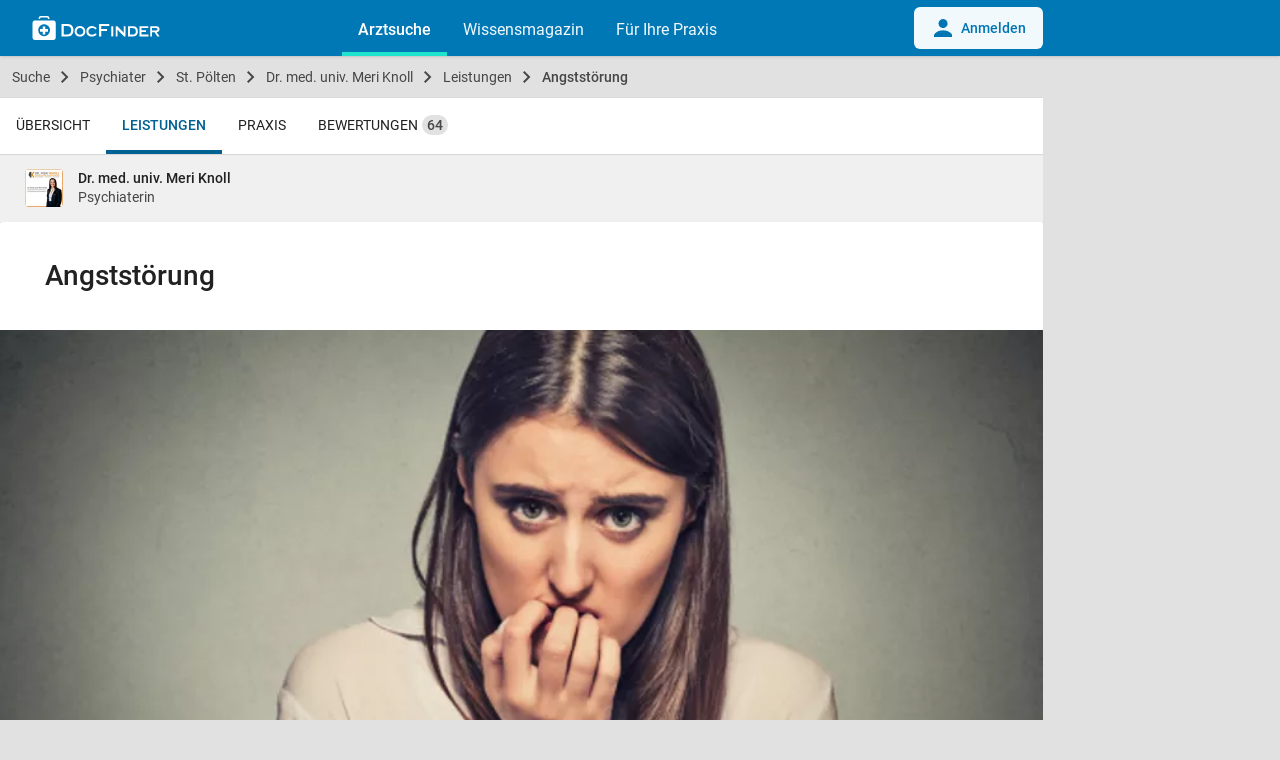

--- FILE ---
content_type: text/html; charset=UTF-8
request_url: https://www.docfinder.at/psychiater/3100-st-poelten/dr-meri-knoll/leistungen/angststoerung
body_size: 12405
content:

<!doctype html>
<html lang="de-AT">
<head>
    <meta charset="utf-8">
    <meta http-equiv="Content-Language" content="de">
    <meta http-equiv="X-UA-Compatible" content="IE=edge,chrome=1">
            <title>Dr. med. univ. Meri Knoll - Angststörung | Psychiaterin in 3100 St. Pölten - DocFinder.at</title>
            <meta name="viewport"
          content="width=device-width, initial-scale=1, minimum-scale=1, user-scalable=yes, maximum-scale=5, minimal-ui">
    <meta name="apple-mobile-web-app-capable" content="yes"/>
    <meta name="format-detection" content="telephone=no">
    <meta name="csrf-param" content="_csrf">
<meta name="csrf-token" content="8qyBWzoyEYUUHsCV4FJi_6cAJxCmzG4eDwb4AP7LDeSn69IjWwFQ_CxYpe2rNjOlk3psWMqvAWdJfq52lIRmqg==">


    <link rel="apple-touch-icon" sizes="57x57" href="/apple-touch-icon-57x57.png">
    <link rel="apple-touch-icon" sizes="60x60" href="/apple-touch-icon-60x60.png">
    <link rel="apple-touch-icon" sizes="72x72" href="/apple-touch-icon-72x72.png">
    <link rel="apple-touch-icon" sizes="76x76" href="/apple-touch-icon-76x76.png">
    <link rel="apple-touch-icon" sizes="114x114" href="/apple-touch-icon-114x114.png">
    <link rel="apple-touch-icon" sizes="120x120" href="/apple-touch-icon-120x120.png">
    <link rel="apple-touch-icon" sizes="144x144" href="/apple-touch-icon-144x144.png">
    <link rel="apple-touch-icon" sizes="152x152" href="/apple-touch-icon-152x152.png">
    <link rel="apple-touch-icon" sizes="180x180" href="/apple-touch-icon-180x180.png">
    <link rel="icon" type="image/png" href="/favicon-32x32.png" sizes="32x32">
    <link rel="icon" type="image/png" href="/android-chrome-192x192.png" sizes="192x192">
    <link rel="icon" type="image/png" href="/favicon-96x96.png" sizes="96x96">
    <link rel="icon" type="image/png" href="/favicon-16x16.png" sizes="16x16">
    <link rel="shortcut icon" href="/favicon.ico">

            <script defer data-domain="docfinder.at" event-module="profile" src="https://assets.docfinder.at/js/script.pageview-props.js"></script>
    
    <link rel="preload" href="https://assets.docfinder.at/frontend/js/manifest.5bab4b02c30da14cd063.js" type="text/javascript" as="script">
    <link rel="preload" href="https://assets.docfinder.at/frontend/js/vendor.7d1fe1bf9dba42348ec8.js" type="text/javascript" as="script">
    <link rel="preload" href="https://assets.docfinder.at/frontend/js/main.4209f3996f0ecd6d01e7.js" type="text/javascript" as="script">

    <link href="https://assets.docfinder.at/frontend/css/main.49a95ac52d56fbb39ebf.css" rel="stylesheet">

    <script>
        window.root = "/"
        window.DocFinder = {
            "profile": {},
            "page": 'profile',
            "subPage": 'custom',
        };

        var x = window.innerWidth
                || document.documentElement.clientWidth
                || document.body.clientWidth;
        window.isMobile = x <= 768;
    </script>

    

            <!-- Schema.org Markup BEGIN -->
<script type="application/ld+json">
{
    "@context": "http:\/\/schema.org",
    "@type": "BreadcrumbList",
    "itemListElement": [
        {
            "@type": "ListItem",
            "position": 1,
            "item": {
                "@id": "https:\/\/www.docfinder.at\/",
                "url": "https:\/\/www.docfinder.at\/",
                "name": "Suche"
            }
        },
        {
            "@type": "ListItem",
            "position": 2,
            "item": {
                "@id": "https:\/\/www.docfinder.at\/suche\/psychiater",
                "url": "https:\/\/www.docfinder.at\/suche\/psychiater",
                "name": "Psychiater"
            }
        },
        {
            "@type": "ListItem",
            "position": 3,
            "item": {
                "@id": "https:\/\/www.docfinder.at\/suche\/psychiater\/st-poelten",
                "url": "https:\/\/www.docfinder.at\/suche\/psychiater\/st-poelten",
                "name": "St. P\u00f6lten"
            }
        },
        {
            "@type": "ListItem",
            "position": 4,
            "item": {
                "@id": "https:\/\/www.docfinder.at\/psychiater\/3100-st-poelten\/dr-meri-knoll",
                "url": "https:\/\/www.docfinder.at\/psychiater\/3100-st-poelten\/dr-meri-knoll",
                "name": "Dr. med. univ. Meri Knoll"
            }
        },
        {
            "@type": "ListItem",
            "position": 5,
            "item": {
                "@id": "https:\/\/www.docfinder.at\/psychiater\/3100-st-poelten\/dr-meri-knoll\/leistungen",
                "url": "https:\/\/www.docfinder.at\/psychiater\/3100-st-poelten\/dr-meri-knoll\/leistungen",
                "name": "Leistungen"
            }
        },
        {
            "@type": "ListItem",
            "position": 6,
            "item": {
                "@id": "https:\/\/www.docfinder.at\/psychiater\/3100-st-poelten\/dr-meri-knoll\/leistungen\/angststoerung",
                "url": "https:\/\/www.docfinder.at\/psychiater\/3100-st-poelten\/dr-meri-knoll\/leistungen\/angststoerung",
                "name": "Angstst\u00f6rung"
            }
        }
    ]
}
</script>
<!-- Schema.org Markup END -->
    
    



    <script>
        var googletag = googletag || {};
        googletag.cmd = googletag.cmd || [];
    </script>

    <meta name="description" content="Angststörung ➔ Finden Sie hier alle Informationen zu dieser Leistung bei Dr. med. univ. Meri Knoll, Psychiaterin in 3100 St. Pölten">
<link href="https://www.docfinder.at/psychiater/3100-st-poelten/dr-meri-knoll/leistungen/angststoerung" rel="canonical">
<link href="https://assets.docfinder.at/frontend/css/gallery.ec7e5211c61bd3fc99ac.css" rel="stylesheet">

                    <script>(function (w, d, s, l, i) {
                w[l] = w[l] || [];
                w[l].push({
                    'gtm.start':
                            new Date().getTime(), event: 'gtm.js'
                });
                var f = d.getElementsByTagName(s)[0],
                        j = d.createElement(s), dl = l != 'dataLayer' ? '&l=' + l : '';
                j.async = true;
                j.src =
                        'https://tagging.docfinder.at/gtm.js?id=' + i + dl;
                f.parentNode.insertBefore(j, f);
            })(window, document, 'script', 'dataLayer', 'GTM-WPJVQV5C');</script>
            
</head>


    
<body class="nav-fixed  page-profile subpage-custom has-top-info has-profile-nav" data-page="profile" id="id">

        <noscript>
        <iframe src="https://tagging.docfinder.at/ns.html?id=GTM-WPJVQV5C"
                height="0" width="0" style="display:none;visibility:hidden"></iframe>
    </noscript>
    


<div id="loading">
    <div class="loading-wrapper">
        <div class="loading-spinner">
            <div class="circle-clipper left">
                <div class="circle"></div>
            </div>
            <div class="gap-patch">
                <div class="circle"></div>
            </div>
            <div class="circle-clipper right">
                <div class="circle"></div>
            </div>
        </div>
    </div>
</div>


<header aria-label="main navigation" class="nav-global navbar">
    <div style="display: none;" class="navigation-data"
         data-links="[{&quot;text&quot;:&quot;Arztsuche&quot;,&quot;url&quot;:&quot;https:\/\/www.docfinder.at&quot;,&quot;active&quot;:true},{&quot;text&quot;:&quot;Wissensmagazin&quot;,&quot;url&quot;:&quot;https:\/\/www.docfinder.at\/wissensmagazin\/&quot;,&quot;active&quot;:false,&quot;sublinks&quot;:[{&quot;text&quot;:&quot;\u00dcbersicht&quot;,&quot;url&quot;:&quot;https:\/\/www.docfinder.at\/wissensmagazin\/&quot;},{&quot;text&quot;:&quot;Gesundheitsnews&quot;,&quot;url&quot;:&quot;https:\/\/www.docfinder.at\/wissensmagazin\/gesundheitsnews\/&quot;},{&quot;text&quot;:&quot;Fachbereiche&quot;,&quot;url&quot;:&quot;https:\/\/www.docfinder.at\/wissensmagazin\/fachbereiche\/&quot;},{&quot;text&quot;:&quot;Themenliste&quot;,&quot;url&quot;:&quot;https:\/\/www.docfinder.at\/wissensmagazin\/themenliste\/&quot;},{&quot;text&quot;:&quot;Krankheit&quot;,&quot;url&quot;:&quot;https:\/\/www.docfinder.at\/wissensmagazin\/krankheit\/&quot;},{&quot;text&quot;:&quot;Familie&quot;,&quot;url&quot;:&quot;https:\/\/www.docfinder.at\/wissensmagazin\/familie\/&quot;},{&quot;text&quot;:&quot;Leben&quot;,&quot;url&quot;:&quot;https:\/\/www.docfinder.at\/wissensmagazin\/leben\/&quot;},{&quot;text&quot;:&quot;Sexualit\u00e4t&quot;,&quot;url&quot;:&quot;https:\/\/www.docfinder.at\/wissensmagazin\/sexualitaet\/&quot;},{&quot;text&quot;:&quot;Wissenschaft&quot;,&quot;url&quot;:&quot;https:\/\/www.docfinder.at\/wissensmagazin\/wissenschaft\/&quot;}]},{&quot;text&quot;:&quot;F\u00fcr Ihre Praxis&quot;,&quot;url&quot;:&quot;https:\/\/www.docfinder.at\/business\/arzt\/&quot;,&quot;active&quot;:false}]"
         data-auth-url="https://www.docfinder.at/benutzer/login"
         data-user-credentials=""
    ></div>
    <div class="wc-navbar">
        <df-navbar>
                            <a slot="login" class="navbar-default__button navbar-default__button--hide" href="/benutzer/login">
                    <svg xmlns="http://www.w3.org/2000/svg" xlink:href="http://www.w3.org/1999/xlink" width="24px" height="24px" viewBox="0 0 24 24" class="mr-1.5 inline-block fill-df-blue-600">
                        <defs>
                            <clipPath id="b">
                                <rect width="24px" height="24px"></rect>
                            </clipPath>
                        </defs>
                        <g id="a" clip-path="url(#b)">
                            <path d="M11.061,6a4.531,4.531,0,1,0,4.531,4.531A4.528,4.528,0,0,0,11.061,6Zm0,11.327C4.177,17.327,2,21.857,2,21.857v2.265H20.123V21.857S17.946,17.327,11.061,17.327Z" transform="translate(1 -3)"></path>
                        </g>
                    </svg>
                    Anmelden
                </a>
                    </df-navbar>
        <div class="navbar-default container">
            <a class="navbar-default__hamburger" href="javascript:void(0);" aria-label="Main menu">
                <img alt="hamburger" src="https://assets.docfinder.at/frontend/images/static/hamburger.svg?id=d1aab083fed4b5982b7d">
            </a>
            <a class="navbar-default__logo" href="/" aria-label="Back to home">
                <img width="128" height="24" alt="logo" src="https://assets.docfinder.at/frontend/images/static/logo_navbar.svg?id=9e03c5ecafef274eefb5">
            </a>
            <div class="navbar-default__list">
                <a class="navbar-default__list-element navbar-default__list-element--active" href="/">Arztsuche</a>
                <a class="navbar-default__list-element" href="https://www.docfinder.at/wissensmagazin/">Wissensmagazin</a>
                <a class="navbar-default__list-element" href="https://www.docfinder.at/business/arzt/">Für Ihre Praxis</a>
                            </div>
                            <a class="navbar-default__button" href="/benutzer/login">
                    <svg xmlns="http://www.w3.org/2000/svg" xlink:href="http://www.w3.org/1999/xlink" width="24px" height="24px" viewBox="0 0 24 24" class="mr-1.5 inline-block fill-df-blue-600">
                        <defs>
                            <clipPath id="b">
                                <rect width="24px" height="24px"></rect>
                            </clipPath>
                        </defs>
                        <g id="a" clip-path="url(#b)">
                            <path d="M11.061,6a4.531,4.531,0,1,0,4.531,4.531A4.528,4.528,0,0,0,11.061,6Zm0,11.327C4.177,17.327,2,21.857,2,21.857v2.265H20.123V21.857S17.946,17.327,11.061,17.327Z" transform="translate(1 -3)"></path>
                        </g>
                    </svg>
                    Anmelden
                </a>
                    </div>
    </div>

    
        

        <nav aria-label="profile navigation" class="profile-tabs hidden-lg-up">
                
    <a class="" href="/psychiater/3100-st-poelten/dr-meri-knoll">
        Übersicht
    </a>
            <a class="active" href="/psychiater/3100-st-poelten/dr-meri-knoll/leistungen">
            Leistungen
        </a>
                        <a class="" href="/psychiater/3100-st-poelten/dr-meri-knoll/praxis">
            Praxis
        </a>
                <a class="" href="/psychiater/3100-st-poelten/dr-meri-knoll/bewertungen">
            Bewertungen <span class="tag">64</span>
        </a>
    
        </nav>

                    <div class="top-info top-info-profiles hidden-lg-up">
    <a href="/psychiater/3100-st-poelten/dr-meri-knoll">
        <div class="image-profile">
                <div class="image-responsive" style="padding-top: 100%">
        <picture>
            <img  alt="loading" class="lazyload" src="[data-uri]" data-src="https://images.docfinder.at/YV2ZYlR0kd/dr-med-univ-meri-knoll-89931.jpg?d=76x76" alt="Dr. med. univ. Meri Knoll - Psychiaterin St. Pölten 3100">
        </picture>
    </div>
        </div>
        <div class="base-info">
            <h1>Dr. med. univ. Meri Knoll</h1>
            <div class="address">
                                    Psychiaterin
                            </div>
        </div>
    </a>
</div>

            </header>


<div id="site-wrapper" role="main" aria-label="main content">
    <div id="content" class="container flex-grew">

<script>
    window.DocFinder.profile = {"short_id":"YV2ZYlR0kd","uuid":"b4bb34ae-6d35-43a4-9cad-6ec6ddf79cfd","product":"large","center":[15.6246595,48.2022777],"medical_areas":["psychiater"],"insurances":["wahlarzt"]};
</script>

    <div class="breadcrumbs">
                    <a class="breadcrumb "
               href="/"><i class="zmdi zmdi-search"></i> Suche</a>
                    <a class="breadcrumb "
               href="/suche/psychiater">Psychiater</a>
                    <a class="breadcrumb "
               href="/suche/psychiater/st-poelten">St. Pölten</a>
                    <a class="breadcrumb "
               href="/psychiater/3100-st-poelten/dr-meri-knoll">Dr. med. univ. Meri Knoll</a>
                    <a class="breadcrumb "
               href="/psychiater/3100-st-poelten/dr-meri-knoll/leistungen">Leistungen</a>
                    <a class="breadcrumb active"
               href="/psychiater/3100-st-poelten/dr-meri-knoll/leistungen/angststoerung">Angststörung</a>
            </div>




<nav aria-label="profile navigation" class="profile-tabs hidden-md-down">
        
    <a class="" href="/psychiater/3100-st-poelten/dr-meri-knoll">
        Übersicht
    </a>
            <a class="active" href="/psychiater/3100-st-poelten/dr-meri-knoll/leistungen">
            Leistungen
        </a>
                        <a class="" href="/psychiater/3100-st-poelten/dr-meri-knoll/praxis">
            Praxis
        </a>
                <a class="" href="/psychiater/3100-st-poelten/dr-meri-knoll/bewertungen">
            Bewertungen <span class="tag">64</span>
        </a>
    
</nav>

    <div class="top-info top-info-profiles hidden-md-down">
    <a href="/psychiater/3100-st-poelten/dr-meri-knoll">
        <div class="image-profile">
                <div class="image-responsive" style="padding-top: 100%">
        <picture>
            <img  alt="loading" class="lazyload" src="[data-uri]" data-src="https://images.docfinder.at/YV2ZYlR0kd/dr-med-univ-meri-knoll-89931.jpg?d=76x76" alt="Dr. med. univ. Meri Knoll - Psychiaterin St. Pölten 3100">
        </picture>
    </div>
        </div>
        <div class="base-info">
            <h1>Dr. med. univ. Meri Knoll</h1>
            <div class="address">
                                    Psychiaterin
                            </div>
        </div>
    </a>
</div>


<div id="service" class="card service-container">
    <h1>Angststörung</h1>

            <agile class="gallery" :dots="false" :arrows="false"  :unagile='true' v-cloak>
                            <a href="https://images.docfinder.at/YV2ZYlR0kd/angststoerung-dr-meri-knoll-psychiaterin-3100-st-poelten-e5979.jpg">
                    <div class="image">
                            <div class="image-responsive" style="padding-top: 54.501216545012%">
        <picture>
            <source media="(min-width: 992px)" data-srcset="https://images.docfinder.at/YV2ZYlR0kd/angststoerung-dr-meri-knoll-psychiaterin-3100-st-poelten-e5979.jpg?d=822x448, https://images.docfinder.at/YV2ZYlR0kd/angststoerung-dr-meri-knoll-psychiaterin-3100-st-poelten-e5979.jpg?d=1576x860 2x">
            <source media="(max-width: 991px)" data-srcset="https://images.docfinder.at/YV2ZYlR0kd/angststoerung-dr-meri-knoll-psychiaterin-3100-st-poelten-e5979.jpg?d=822x448, https://images.docfinder.at/YV2ZYlR0kd/angststoerung-dr-meri-knoll-psychiaterin-3100-st-poelten-e5979.jpg?d=822x448 2x">
            <img id="service-image-container" class="lazyload" src="[data-uri]" data-src="https://images.docfinder.at/YV2ZYlR0kd/angststoerung-dr-meri-knoll-psychiaterin-3100-st-poelten-e5979.jpg?d=822x448" data-srcset="https://images.docfinder.at/YV2ZYlR0kd/angststoerung-dr-meri-knoll-psychiaterin-3100-st-poelten-e5979.jpg?d=1576x860 2x" alt="Angststörung - Dr. med. univ. Meri Knoll - Psychiaterin St. Pölten 3100">
        </picture>
    </div>
                        <div class="info">1/1<i class="separator"></i><i
                                    class="zmdi zmdi-aspect-ratio-alt"></i></div>
                    </div>
                </a>
                    </agile>
    
            <div class="body">
            <div class="custom-html">
                <strong>Von einer Angstst&ouml;rung wird dann gesprochen, wenn die Furcht ein &uuml;bersteigendes Ausma&szlig; annimmt. Angstst&ouml;rungen z&auml;hlen zu den h&auml;ufigsten psychischen Erkrankungen.</strong><h2>Phobie </h2><p> Viele Menschen leiden unter einer &uuml;berm&auml;&szlig;igen Angst vor objektiv harmlosen und ungef&auml;hrlichen Dingen oder Situationen. Dazu z&auml;hlt beispielsweise die Angst vor Spinnen, H&ouml;hen, Br&uuml;cken, Krankheiten, Aufz&uuml;gen oder geschlossenen R&auml;umen sowie Verkehrsmitteln oder &ouml;ffentlichen Pl&auml;tzen.<br> <br> Das Interessante an der Phobie: Der Betroffene f&uuml;rchtet sich nicht von den Objekten selbst, sondern von den mit dem Objekt in Verbindung stehenden Konsequenzen. So f&uuml;rchten Menschen, die z.B. an einer Klaustrophobie leiden, nicht den Aufzug als solchen, sondern haben Angst, im Fahrstuhl stecken zu bleiben und als Folge zu ersticken.<br> <br> Die meisten wissen, dass ihre Angst unbegr&uuml;ndet ist, schaffen es aber trotzdem nicht, sich in die Angst ausl&ouml;sende Situation zu begeben. Alleine der Gedanke an die vermeintlich gef&auml;hrliche Situation f&uuml;hrt zu Symptomen wie Herzrasen, Schwitzen, Zittern, der Blutdruck steigt, der Mund wird trocken, Beklemmungsgef&uuml;hle kommen hoch.<br> <br> <i>Grunds&auml;tzlich gilt: Man kann eine Phobie nur dann &uuml;berwinden, wenn man sich ihr stellt. Ich helfe Ihnen gerne dabei!</i> </p><h2>Panikst&ouml;rung</h2><p> Eine Panikst&ouml;rung ist durch immer wiederkehrende und unerwartete Panikattacken gekennzeichnet. Bei einer Panikst&ouml;rung stehen meist die k&ouml;rperlichen Symptome im Vordergrund. Die Betroffenen haben nicht das Gef&uuml;hl, an einer Angstst&ouml;rung, sondern unter einer k&ouml;rperlichen Erkrankung zu leiden. So zeigen sich die Symptome einer Panikst&ouml;rung in Form von z.B. Atemnot, Herzrasen oder Schwindel. </p><h2>Generalisierte Angstst&ouml;rung </h2><p> Menschen mit einer generalisierten Angstst&ouml;rung leiden unter chronischen Sorgen, sind andauernd nerv&ouml;s oder angespannt. Dieses sich st&auml;ndig Sorgen machen ist mit einem beklemmenden Gef&uuml;hl verbunden, das das ganze Leben beeinflusst. Die generalisierte Angstst&ouml;rung bezieht sich meist auf Allt&auml;gliches: Die Gesundheit, die Familie, Freunde, den Job. Die Betroffenen wollen eine absolute Sicherheit, sind aber zeitgleich der Meinung, dass sie Dinge nicht &auml;ndern oder kontrollieren k&ouml;nnen. Dies l&ouml;st wiederum Angst aus.</p>

            </div>
        </div>
    </div>

<div class="bottom-info">
            Erweitertes Profil (entgeltlich).
        Aktualität, Richtigkeit und Vollständigkeit der Daten ohne Gewähr.
</div>

<div id="blueimp-gallery" class="blueimp-gallery blueimp-gallery-controls">
    <div class="slides"></div>
    <a class="prev"><i class="zmdi zmdi-chevron-left"></i></a>
    <a class="next"><i class="zmdi zmdi-chevron-right"></i></a>
    <a class="close">×</a>
</div>

    <div class="breadcrumbs-mobile">
                    <a class="breadcrumb "
               href="/"><i class="zmdi zmdi-search"></i> Suche</a>
                    <a class="breadcrumb "
               href="/suche/psychiater">Psychiater</a>
                    <a class="breadcrumb "
               href="/suche/psychiater/st-poelten">St. Pölten</a>
                    <a class="breadcrumb "
               href="/psychiater/3100-st-poelten/dr-meri-knoll">Dr. med. univ. Meri Knoll</a>
                    <a class="breadcrumb "
               href="/psychiater/3100-st-poelten/dr-meri-knoll/leistungen">Leistungen</a>
                    <a class="breadcrumb active"
               href="/psychiater/3100-st-poelten/dr-meri-knoll/leistungen/angststoerung">Angststörung</a>
            </div>








</div>
    <div id='ad-container-home-right-ad' class="ad ad-skyscraper"></div>
    <div id='ad-container-profile-right-ad' class="ad ad-skyscraper"></div>
    <div id='ad-container-search-right-ad' class="ad ad-skyscraper"></div>
</div>

<aside id="search-form-container">
            <form autocomplete="off" action="/suche" method="get" id="search-form">
        <div class="wrapper-search animated" ref="search">
    <input type="hidden" name="whatType" id="whatType"
                >
    <input type="hidden" name="whatId" id="whatId"
                >
    <input type="hidden" name="whereType" id="whereType"
                >
    <input type="hidden" name="whereId" id="whereId"
                >
    <input type="hidden" name="coordinates" id="input-coordinates"
                >

    <input type="hidden" name="userSubmitted" value="1">

    <header class="card padding search-input what-field">

        <a aria-label="go back" class="nav-move-back" href="#" @click="close"><i class="zmdi zmdi-chevron-left"></i></a>
        <input @keyup.13="inputKeyReturnHandler" @input="inputKeyHandler"
               aria-label="Was? z.B. Zahnarzt, Dr. Huber, …"
               class="clearable empty" type="search"
               name="what"
               id="what"
               placeholder="Was? z.B. Zahnarzt, Dr. Huber, …"
               maxlength="100"
               autocomplete="off"
               autocorrect="off"
               autocapitalize="off"
               spellcheck="false"
               value=""
        >
        <button aria-label="clear input" type="button" class="clear" @click="clearInput">
            <span><i class="zmdi zmdi-close"></i></span>
        </button>


    </header>
    <header class="card padding search-input where-field">
        <a aria-label="go back" class="nav-move-back" href="#" @click="close"><i class="zmdi zmdi-chevron-left"></i></a>
        <input @keyup.13="inputKeyReturnHandler" @input="inputKeyHandler"
               aria-label="Ort? z.B. Wien, 8020, …"
               class="clearable empty" type="search"
               name="where"
               id="where"
               placeholder="Ort? z.B. Wien, 8020, …"
               maxlength="100"
               autocomplete="off"
               autocorrect="off"
               autocapitalize="off"
               spellcheck="false"
               value=""
        >
        <button aria-label="clear input" type="button" class="clear" @click="clearInput">
            <span><i class="zmdi zmdi-close"></i></span>
        </button>
    </header>

    <div class="search-content scrollable" style="padding-bottom: 253px;">
        <div v-if="showBox" class="card padding search-list search-suggestions search-mobile-suggestions">
            <div class="autosuggest-group" v-for="(group, type) in groupedSuggestions" :key="type">
                <div class="autosuggest-headline">
                    [[ getTypeLabel(type) ]]
                </div>

                <a class="autosuggest-item" :data-source="suggestion.type" :class="getLinkClass(suggestion)" v-for="suggestion in group" :href="getHref(suggestion)"
                   @click="fillInput(suggestion, $event)">
                    <div class="autosuggest-icon-container">
                        <template>
                            <component class="icon" :is="getIconComponent(suggestion)"></component>
                        </template>
                    </div>
                    <div class="autosuggest-text">
                        <span v-html="suggestion.text_highlighted"></span>
                        <span v-if="suggestion.hint && (suggestion.hint !== suggestion.text)" class="hint"
                              v-html="suggestion.hint_highlighted"></span>
                    </div>
                </a>
            </div>
        </div>
    </div>
</div>


            </form>
</aside>

<script>
    function showConsentModal() {
        window._sp_.gdpr.loadPrivacyManagerModal(1216291);
    }
</script>

<button aria-label="open cookie consent settings" id="cookie-consent-btn" class="cookie-consent-btn" onclick="showConsentModal()">
    <svg style="width: 25px;" xmlns="http://www.w3.org/2000/svg" aria-hidden="true" viewBox="0 0 29.18 36.57">
        <path fill="#FFF" fill-rule="evenodd"
              d="m14.588 0 .445.328c1.807 1.303 3.961 2.533 6.461 3.688 2.015.93 4.576 1.746 7.682 2.446 0 14.178-4.73 24.133-14.19 29.864l-.398.236C4.863 30.87 0 20.837 0 6.462c3.107-.7 5.668-1.516 7.682-2.446 2.709-1.251 5.01-2.59 6.906-4.016zm5.87 13.88a.75.75 0 0 0-.974.159l-5.475 6.625-3.005-2.997-.077-.067a.75.75 0 0 0-.983 1.13l4.172 4.16 6.525-7.895.06-.083a.75.75 0 0 0-.16-.973z"
              class="ot-floating-button__svg-fill"/>
    </svg><span class="hidden">open cookie consent settings</span>
</button>

<df-footer class="wc-footer">
    <footer class="footer-default">
        <div>
            <div><a href="https://www.docfinder.at"><span class="sr-only">zur
                        DocFinder-Startseite</span><span><span class="sr-only">logo icon</span></span></a>
                <p>Seit über einem Jahrzehnt ist DocFinder.at Marktführer und
                    reichweitenstärkste Gesundheitsplattform mit über 6 Millionen
                    Patientenanfragen pro Monat aus Österreich.</p>
            </div>
            <div>© 2024 DocFinder GmbH</div>
            <div>
                <div>
                    <h2>Unsere Produkte</h2>
                    <ul>
                        <li><a target="_blank" href="https://www.docfinder.at/business/arzt"
                               aria-describedby="Kommunikationslösungen für ÄrztInnen">DocFinder für Ihre Praxis <span
                                        class="text-df-turquoise"></span></a></li>
                        <li><a target="_blank" href="https://www.docfinder.at/wissensmagazin/mediadaten-tarife"
                               aria-describedby="Werbung auf DocFinder">Werbung auf DocFinder
                            </a></li>
                        <li><a target="_blank" href="https://www.docfinder.at/wissensmagazin"
                               aria-describedby="Sammlung medizinischer Fachartikel">Wissensmagazin </a></li>
                        <li><a target="_blank" href="https://www.docfinder.at/wissensmagazin/die-beliebteste-aerzte-in-oesterreich"
                               aria-describedby="Österreichs beliebteste ÄrztInnen">Patients‘ Choice Award </a></li>
                    </ul>
                </div>
                <div>
                    <h2>Über DocFinder</h2>
                    <ul>
                        <li><a target="" href="https://www.docfinder.at/wissensmagazin/ueber-uns"
                               aria-describedby="Über DocFinder">AGB</a></li>
                        <li><a target="" href="https://www.docfinder.at/agb"
                               aria-describedby="Allgemeine Geschäftsbedingungen">AGB</a></li>
                        <li><a target="" href="https://www.docfinder.at/datenschutz"
                               aria-describedby="Datenschutzvereinbarung">Datenschutz</a></li>
                        <li><a target="" href="https://www.docfinder.at/faq/aerzte"
                               aria-describedby="Häufig gestellte Fragen für ÄrztInnen">FAQ für
                                ÄrztInnen </a></li>
                        <li><a target="" href="https://www.docfinder.at/impressum"
                               aria-describedby="Impressum">Impressum</a></li>
                        <li><a target="" href="https://www.docfinder.at/jobs" aria-describedby="Karriere">Karriere -
                                <span>Offene Positionen</span></a></li>
                        <li><a target="" href="https://www.docfinder.at/kontakt" aria-describedby="Kontakt">Kontakt</a>
                        </li>
                    </ul>
                </div>
            </div>
        </div>
    </footer>
</df-footer>


<div id="modal-container">
    

<modal v-cloak :visible="slider" @close="slider = false">
    <div slot="header">
        <h2>Weitere Ärzte werden angezeigt</h2>
    </div>
    <h2>Ärzte im Umkreis oder aus dem Netzwerk des Arztes/der Ärztin</h2>
<p>In Ergänzung zum ausgewählten Arztprofil werden PatientInnen auch weitere Arztprofile vorgestellt, um sie bei der Suche nach dem passenden Arzt/der passenden Ärztin für ihr gesundheitliches Anliegen zu unterstützen. Standardmäßig werden Ärzte abgebildet, die sich im Umkreis befinden und auch von anderen PatientInnen empfohlen wurden. In Abstimmung des jeweiligen Arzt/der jeweiligen Ärztin mit DocFinder können auch KollegInnen aus dem Netzwerk des Arztes/der Ärztin unentgeltlich dargestellt
  werden, mit denen dieser/diese zusammenarbeitet bzw. an sie verweist. Bei Ärzten mit Portraitbild handelt es sich um kostenpflichtige Premium-Einträge, die erweiterte Informationen bieten.
</p>
</modal>

<modal v-cloak :visible="rating" @close="rating = false">
    <div slot="header">
        <h2>Erklärung zum Bewertungssystem</h2>
    </div>
    <h2>Bewertungsskala</h2>
<p>Bewertungen auf DocFinder werden mit dem DocFinder-Logo durchgeführt. Je mehr DocFinder-Symbole/Punkte ein Arzt/eine Ärztin erhält, desto besser wurde er/sie bewertet.</p>
<p><strong>Die Bewertungsskala orientiert sich an international gängigen Standards:</strong></p>
<ul>
  <li>1 Punkt (geringste Punktezahl = geringste Zufriedenheit)</li>
  <li>2 Punkte</li>
  <li>3 Punkte</li>
  <li>4 Punkte</li>
  <li>5 Punkte (höchste Punktezahl = höchste Zufriedenheit)</li>
</ul> <h2>Umstellung der Bewertungsskala</h2>
<p>Bis Ende September 2018 hat sich die Bewertungsskala an das österreichische Schulnotensystem angelehnt. Bewertungen, die bis zu diesem Zeitpunkt auf DocFinder abgegeben wurden, wurden wie folgt aliquot in die neue Bewertungsskala überführt, weshalb es auch einzelne Bewertungen mit Kommazahlen gibt.</p>
<p><strong>Umrechnung alte auf neue Bewertungsskala:</strong></p>
<ul>
  <li>0 Punkte (nicht genügend) → neue Skala: 1 Punkt</li>
  <li>1 Punkt (genügend) → neue Skala: 1,8 Punkte</li>
  <li>2 Punkte (befriedigend) → neue Skala: 2,6 Punkte</li>
  <li>3 Punkte (gut) → neue Skala: 3,4 Punkte</li>
  <li>4 Punkte (sehr gut) → neue Skala: 4,2 Punkte</li>
  <li>5 Punkte (ausgezeichnet) → neue Skala: 5 Punkte</li>
</ul> <h2>Bewertungsfragen</h2>
<p>Anbei finden Sie Erklärungen zu unseren Fragen, die Ihnen bei Ihrer Bewertung helfen können. Bitte berücksichtigen Sie, dass diese Fragen Ihre persönliche, subjektive Meinung abfragen und widerspiegeln.<br> <br> <strong>1. Gesamtbewertung</strong></p>
<ul>
  <li>Wie gut haben Sie sich bei diesem Arzt aufgehoben gefühlt?</li>
  <li>Wie sehr würden Sie diesen Arzt anderen Patienten weiterempfehlen?</li>
</ul>
<p><br> <strong>2. Einfühlungsvermögen des Arztes</strong></p>
<ul>
  <li>Hatten Sie das Gefühl, dass der Arzt auf Ihre Bedürfnisse eingegangen ist?</li>
  <li>Hat er sich Zeit genommen und sich mit Ihrem Anliegen auseinandergesetzt?</li>
  <li>Wie einfühlsam haben Sie den Arzt empfunden?</li>
</ul>
<p><br> <strong>3. Vertrauen zum Arzt</strong></p>
<ul>
  <li>Wie sieht Ihr Vertrauensverhältnis zu diesem Arzt aus?</li>
  <li>Haben Sie eine offene Gesprächsbasis mit ihm?</li>
  <li>Fühlen Sie sich wohl aufgehoben und haben Sie das Gefühl, dass der Arzt weiß was er tut?</li>
  <li>Haben Sie das Gefühl, dass er Ihre Interessen wahr nimmt und sich für Sie einsetzt?</li>
</ul>
<p><br> <strong>4. Zufriedenheit mit Behandlung</strong></p>
<ul>
  <li>Wie zufrieden waren Sie in Ihrem Fall mit der ärztlichen Beratung/Behandlung?</li>
  <li>Hat der Arzt Ihre Erwartungen erfüllt?</li>
</ul>
<p><br> <strong>5. Serviceangebot</strong></p>
<ul>
  <li>Was halten Sie von dem Serviceangebot des Arztes?</li>
  <li>Deckt es Ihre Bedürfnisse ab bzw. wäre eine Ausweitung des Angebotes wünschenswert?</li>
</ul>
<p><br> <strong>6. Praxisausstattung/Räumlichkeiten</strong></p>
<ul>
  <li>Ist die Praxis (Warteraum, Behandlungsraum, Sanitäranlagen wie WC und/oder Bad) angemessen für den Arztbesuch ausgestattet?</li>
  <li>Sind die Räumlichkeiten sauber?</li>
  <li>Sind die Instrumente/Geräte ausreichend für eine Diagnose bzw. Behandlung und können die gängigsten Behandlungen direkt vor Ort durchgeführt werden?</li>
</ul>
<p><br> <strong>7. Betreuung durch Arzthelfer(innen)</strong></p>
<ul>
  <li>Wie haben Sie die Betreuung durch die Arzthelfer/innen empfunden?</li>
  <li>Sind die Mitarbeiter auf Ihre Anliegen eingegangen?</li>
  <li>Waren Sie freundlich?</li>
  <li>Sofern es keine Arzthelfer(innen) gibt: Bitte bewerten Sie ob Sie damit zufrieden waren oder ob eine Betreuung durch Arzthelfer(innen) wünschenswert gewesen wäre?</li>
</ul>
<p><br> <strong>8. Terminvereinbarung</strong></p>
<p>Benötigten Sie für Ihren Arztbesuch eine Terminvereinbarung?</p>
<p><br> <strong>9. Zufriedenheit Wartezeit auf Termin</strong></p>
<ul>
  <li>Wie sehr hat die Wartezeit auf Ihren Arzttermin Ihren Erwartungen entsprochen?</li>
  <li>Beispiel: Sie wissen, dass man zumeist 3 Tage auf einen Termin bei diesem Arzt warten muss und bekommen Ihren Termin in 3 Tagen. Also hat die Wartezeit Ihren Erwartungen sehr gut entsprochen.</li>
</ul>
<p><br> <strong>10. Zufriedenheit Wartezeit im Warteraum</strong></p>
<ul>
  <li>Wie sehr hat die Wartezeit im Warteraum Ihren Erwartungen entsprochen?</li>
  <li>Beispiel: Sie wissen bereits, dass Sie wahrscheinlich 2 Stunden warten müssen und warten in Wirklichkeit 1:50 Stunde. Also hat die Wartezeit Ihren Erwartungen sehr gut entsprochen.</li>
</ul>
</modal>


</div>

<script>

    function hideOverflowingTagsForAll() {
        document.querySelectorAll('.search-result .services').forEach(container => {
            const tags = Array.from(container.querySelectorAll('a.tag:not(.tag-more)'));
            const more = container.querySelector('a.tag-more');

            tags.forEach(tag => tag.classList.remove('hidden-lg-up'));

            const containerRight = container.offsetLeft + container.clientWidth;
            const moreWidth = more?.offsetWidth || 0;

            for (const tag of tags) {
                const tagRight = tag.offsetLeft + tag.offsetWidth;
                const futureRight = tagRight + moreWidth + 10;

                if (futureRight > containerRight) {
                    tag.classList.add('hidden-lg-up');
                }
            }
            container.style.opacity = '1';
        });
    }
    hideOverflowingTagsForAll()
</script>

    <script>"use strict";function _typeof(t){return(_typeof="function"==typeof Symbol&&"symbol"==typeof Symbol.iterator?function(t){return typeof t}:function(t){return t&&"function"==typeof Symbol&&t.constructor===Symbol&&t!==Symbol.prototype?"symbol":typeof t})(t)}!function(){var t=function(){var t,e,o=[],n=window,r=n;for(;r;){try{if(r.frames.__tcfapiLocator){t=r;break}}catch(t){}if(r===n.top)break;r=r.parent}t||(!function t(){var e=n.document,o=!!n.frames.__tcfapiLocator;if(!o)if(e.body){var r=e.createElement("iframe");r.style.cssText="display:none",r.name="__tcfapiLocator",e.body.appendChild(r)}else setTimeout(t,5);return!o}(),n.__tcfapi=function(){for(var t=arguments.length,n=new Array(t),r=0;r<t;r++)n[r]=arguments[r];if(!n.length)return o;"setGdprApplies"===n[0]?n.length>3&&2===parseInt(n[1],10)&&"boolean"==typeof n[3]&&(e=n[3],"function"==typeof n[2]&&n[2]("set",!0)):"ping"===n[0]?"function"==typeof n[2]&&n[2]({gdprApplies:e,cmpLoaded:!1,cmpStatus:"stub"}):o.push(n)},n.addEventListener("message",(function(t){var e="string"==typeof t.data,o={};if(e)try{o=JSON.parse(t.data)}catch(t){}else o=t.data;var n="object"===_typeof(o)&&null!==o?o.__tcfapiCall:null;n&&window.__tcfapi(n.command,n.version,(function(o,r){var a={__tcfapiReturn:{returnValue:o,success:r,callId:n.callId}};t&&t.source&&t.source.postMessage&&t.source.postMessage(e?JSON.stringify(a):a,"*")}),n.parameter)}),!1))};"undefined"!=typeof module?module.exports=t:t()}();</script>
    <script>
        function dfLoadScript(src, callback) {
            window.loadedScripts = window.loadedScripts || [];
            if (src in window.loadedScripts) {
                return;
            }

            let script = document.createElement('script');
            script.src = src;
            script.async = true;
            script.onload = callback;
            document.head.appendChild(script);

            window.loadedScripts.push(script);
        }

        window._sp_queue = [];
        window._sp_ = {
            config: {
                accountId: 375,
                baseEndpoint: 'https://cdn.privacy-mgmt.com',
                propertyId: 37834,
                gdpr: {},
                events: {
                    onConsentReady: function () {
                        __tcfapi('addEventListener', 2, (tcdata, success) => {
                            document.getElementById('cookie-consent-btn').style.display = 'block';
                                                        if (success && tcdata.purpose.consents['3']) {
                                dfLoadScript("https://securepubads.g.doubleclick.net/tag/js/gpt.js")
                                dfLoadScript("https://cdn-a.yieldlove.com/v2/yieldlove.js?docfinder.at")
                                dfLoadScript("https://mocafirst.at/moca.php?id=1000049")
                            }
                                                    })
                    },
                }
            }
        }
    </script>
    <script src='https://cdn.privacy-mgmt.com/unified/wrapperMessagingWithoutDetection.js' async></script>


<script async src="https://ga.jspm.io/npm:es-module-shims@1.5.18/dist/es-module-shims.js"></script>

<script type="importmap">
    {
        "imports": {
            "vue": "https://assets.docfinder.at/design-system/vue-dist/3.5.13/vue.esm-browser.prod.js",
            "design-system-webcomponents": "https://assets.docfinder.at/design-system/webcomponents/3.34.4/wc-design-system.es.js"
        }
    }
</script>

<script type="module">
    import webcomponents from 'design-system-webcomponents';

    customElements.define('df-navbar', webcomponents.DfNavbar);
    customElements.define('df-footer', webcomponents.DfFooter);
</script>

<script src="https://assets.docfinder.at/frontend/js/manifest.5bab4b02c30da14cd063.js"></script>
<script src="https://assets.docfinder.at/frontend/js/vendor.7d1fe1bf9dba42348ec8.js"></script>
<script src="https://assets.docfinder.at/frontend/js/main.4209f3996f0ecd6d01e7.js"></script>

<script>

</script>


<script src="https://assets.docfinder.at/frontend/js/gallery.f43befcac6c8bbd19a31.js"></script>
</body>
</html>




--- FILE ---
content_type: application/javascript
request_url: https://assets.docfinder.at/design-system/vue-dist/3.5.13/vue.esm-browser.prod.js
body_size: 59094
content:
/**
* vue v3.5.13
* (c) 2018-present Yuxi (Evan) You and Vue contributors
* @license MIT
**/let e,t,n,r,i,l,s,o,a,c,u,d,p;function f(e){let t=Object.create(null);for(let n of e.split(","))t[n]=1;return e=>e in t}let h={},m=[],g=()=>{},y=()=>!1,b=e=>111===e.charCodeAt(0)&&110===e.charCodeAt(1)&&(e.charCodeAt(2)>122||97>e.charCodeAt(2)),_=e=>e.startsWith("onUpdate:"),S=Object.assign,x=(e,t)=>{let n=e.indexOf(t);n>-1&&e.splice(n,1)},C=Object.prototype.hasOwnProperty,T=(e,t)=>C.call(e,t),k=Array.isArray,w=e=>"[object Map]"===L(e),N=e=>"[object Set]"===L(e),E=e=>"[object Date]"===L(e),A=e=>"[object RegExp]"===L(e),R=e=>"function"==typeof e,I=e=>"string"==typeof e,O=e=>"symbol"==typeof e,P=e=>null!==e&&"object"==typeof e,M=e=>(P(e)||R(e))&&R(e.then)&&R(e.catch),D=Object.prototype.toString,L=e=>D.call(e),$=e=>L(e).slice(8,-1),F=e=>"[object Object]"===L(e),V=e=>I(e)&&"NaN"!==e&&"-"!==e[0]&&""+parseInt(e,10)===e,B=f(",key,ref,ref_for,ref_key,onVnodeBeforeMount,onVnodeMounted,onVnodeBeforeUpdate,onVnodeUpdated,onVnodeBeforeUnmount,onVnodeUnmounted"),U=f("bind,cloak,else-if,else,for,html,if,model,on,once,pre,show,slot,text,memo"),j=e=>{let t=Object.create(null);return n=>t[n]||(t[n]=e(n))},H=/-(\w)/g,q=j(e=>e.replace(H,(e,t)=>t?t.toUpperCase():"")),W=/\B([A-Z])/g,K=j(e=>e.replace(W,"-$1").toLowerCase()),z=j(e=>e.charAt(0).toUpperCase()+e.slice(1)),J=j(e=>e?`on${z(e)}`:""),G=(e,t)=>!Object.is(e,t),Q=(e,...t)=>{for(let n=0;n<e.length;n++)e[n](...t)},X=(e,t,n,r=!1)=>{Object.defineProperty(e,t,{configurable:!0,enumerable:!1,writable:r,value:n})},Z=e=>{let t=parseFloat(e);return isNaN(t)?e:t},Y=e=>{let t=I(e)?Number(e):NaN;return isNaN(t)?e:t},ee=()=>e||(e="undefined"!=typeof globalThis?globalThis:"undefined"!=typeof self?self:"undefined"!=typeof window?window:"undefined"!=typeof global?global:{}),et=f("Infinity,undefined,NaN,isFinite,isNaN,parseFloat,parseInt,decodeURI,decodeURIComponent,encodeURI,encodeURIComponent,Math,Number,Date,Array,Object,Boolean,String,RegExp,Map,Set,JSON,Intl,BigInt,console,Error,Symbol");function en(e){if(k(e)){let t={};for(let n=0;n<e.length;n++){let r=e[n],i=I(r)?es(r):en(r);if(i)for(let e in i)t[e]=i[e]}return t}if(I(e)||P(e))return e}let er=/;(?![^(]*\))/g,ei=/:([^]+)/,el=/\/\*[^]*?\*\//g;function es(e){let t={};return e.replace(el,"").split(er).forEach(e=>{if(e){let n=e.split(ei);n.length>1&&(t[n[0].trim()]=n[1].trim())}}),t}function eo(e){let t="";if(I(e))t=e;else if(k(e))for(let n=0;n<e.length;n++){let r=eo(e[n]);r&&(t+=r+" ")}else if(P(e))for(let n in e)e[n]&&(t+=n+" ");return t.trim()}function ea(e){if(!e)return null;let{class:t,style:n}=e;return t&&!I(t)&&(e.class=eo(t)),n&&(e.style=en(n)),e}let ec=f("html,body,base,head,link,meta,style,title,address,article,aside,footer,header,hgroup,h1,h2,h3,h4,h5,h6,nav,section,div,dd,dl,dt,figcaption,figure,picture,hr,img,li,main,ol,p,pre,ul,a,b,abbr,bdi,bdo,br,cite,code,data,dfn,em,i,kbd,mark,q,rp,rt,ruby,s,samp,small,span,strong,sub,sup,time,u,var,wbr,area,audio,map,track,video,embed,object,param,source,canvas,script,noscript,del,ins,caption,col,colgroup,table,thead,tbody,td,th,tr,button,datalist,fieldset,form,input,label,legend,meter,optgroup,option,output,progress,select,textarea,details,dialog,menu,summary,template,blockquote,iframe,tfoot"),eu=f("svg,animate,animateMotion,animateTransform,circle,clipPath,color-profile,defs,desc,discard,ellipse,feBlend,feColorMatrix,feComponentTransfer,feComposite,feConvolveMatrix,feDiffuseLighting,feDisplacementMap,feDistantLight,feDropShadow,feFlood,feFuncA,feFuncB,feFuncG,feFuncR,feGaussianBlur,feImage,feMerge,feMergeNode,feMorphology,feOffset,fePointLight,feSpecularLighting,feSpotLight,feTile,feTurbulence,filter,foreignObject,g,hatch,hatchpath,image,line,linearGradient,marker,mask,mesh,meshgradient,meshpatch,meshrow,metadata,mpath,path,pattern,polygon,polyline,radialGradient,rect,set,solidcolor,stop,switch,symbol,text,textPath,title,tspan,unknown,use,view"),ed=f("annotation,annotation-xml,maction,maligngroup,malignmark,math,menclose,merror,mfenced,mfrac,mfraction,mglyph,mi,mlabeledtr,mlongdiv,mmultiscripts,mn,mo,mover,mpadded,mphantom,mprescripts,mroot,mrow,ms,mscarries,mscarry,msgroup,msline,mspace,msqrt,msrow,mstack,mstyle,msub,msubsup,msup,mtable,mtd,mtext,mtr,munder,munderover,none,semantics"),ep=f("area,base,br,col,embed,hr,img,input,link,meta,param,source,track,wbr"),ef=f("itemscope,allowfullscreen,formnovalidate,ismap,nomodule,novalidate,readonly");function eh(e,t){if(e===t)return!0;let n=E(e),r=E(t);if(n||r)return!!n&&!!r&&e.getTime()===t.getTime();if(n=O(e),r=O(t),n||r)return e===t;if(n=k(e),r=k(t),n||r)return!!n&&!!r&&function(e,t){if(e.length!==t.length)return!1;let n=!0;for(let r=0;n&&r<e.length;r++)n=eh(e[r],t[r]);return n}(e,t);if(n=P(e),r=P(t),n||r){if(!n||!r||Object.keys(e).length!==Object.keys(t).length)return!1;for(let n in e){let r=e.hasOwnProperty(n),i=t.hasOwnProperty(n);if(r&&!i||!r&&i||!eh(e[n],t[n]))return!1}}return String(e)===String(t)}function em(e,t){return e.findIndex(e=>eh(e,t))}let eg=e=>!!(e&&!0===e.__v_isRef),ey=e=>I(e)?e:null==e?"":k(e)||P(e)&&(e.toString===D||!R(e.toString))?eg(e)?ey(e.value):JSON.stringify(e,ev,2):String(e),ev=(e,t)=>eg(t)?ev(e,t.value):w(t)?{[`Map(${t.size})`]:[...t.entries()].reduce((e,[t,n],r)=>(e[eb(t,r)+" =>"]=n,e),{})}:N(t)?{[`Set(${t.size})`]:[...t.values()].map(e=>eb(e))}:O(t)?eb(t):!P(t)||k(t)||F(t)?t:String(t),eb=(e,t="")=>{var n;return O(e)?`Symbol(${null!=(n=e.description)?n:t})`:e};class e_{constructor(e=!1){this.detached=e,this._active=!0,this.effects=[],this.cleanups=[],this._isPaused=!1,this.parent=t,!e&&t&&(this.index=(t.scopes||(t.scopes=[])).push(this)-1)}get active(){return this._active}pause(){if(this._active){let e,t;if(this._isPaused=!0,this.scopes)for(e=0,t=this.scopes.length;e<t;e++)this.scopes[e].pause();for(e=0,t=this.effects.length;e<t;e++)this.effects[e].pause()}}resume(){if(this._active&&this._isPaused){let e,t;if(this._isPaused=!1,this.scopes)for(e=0,t=this.scopes.length;e<t;e++)this.scopes[e].resume();for(e=0,t=this.effects.length;e<t;e++)this.effects[e].resume()}}run(e){if(this._active){let n=t;try{return t=this,e()}finally{t=n}}}on(){t=this}off(){t=this.parent}stop(e){if(this._active){let t,n;for(t=0,this._active=!1,n=this.effects.length;t<n;t++)this.effects[t].stop();for(t=0,this.effects.length=0,n=this.cleanups.length;t<n;t++)this.cleanups[t]();if(this.cleanups.length=0,this.scopes){for(t=0,n=this.scopes.length;t<n;t++)this.scopes[t].stop(!0);this.scopes.length=0}if(!this.detached&&this.parent&&!e){let e=this.parent.scopes.pop();e&&e!==this&&(this.parent.scopes[this.index]=e,e.index=this.index)}this.parent=void 0}}}function eS(e){return new e_(e)}function ex(){return t}function eC(e,n=!1){t&&t.cleanups.push(e)}let eT=new WeakSet;class ek{constructor(e){this.fn=e,this.deps=void 0,this.depsTail=void 0,this.flags=5,this.next=void 0,this.cleanup=void 0,this.scheduler=void 0,t&&t.active&&t.effects.push(this)}pause(){this.flags|=64}resume(){64&this.flags&&(this.flags&=-65,eT.has(this)&&(eT.delete(this),this.trigger()))}notify(){(!(2&this.flags)||32&this.flags)&&(8&this.flags||eN(this))}run(){if(!(1&this.flags))return this.fn();this.flags|=2,eB(this),eA(this);let e=n,t=eL;n=this,eL=!0;try{return this.fn()}finally{eR(this),n=e,eL=t,this.flags&=-3}}stop(){if(1&this.flags){for(let e=this.deps;e;e=e.nextDep)eP(e);this.deps=this.depsTail=void 0,eB(this),this.onStop&&this.onStop(),this.flags&=-2}}trigger(){64&this.flags?eT.add(this):this.scheduler?this.scheduler():this.runIfDirty()}runIfDirty(){eI(this)&&this.run()}get dirty(){return eI(this)}}let ew=0;function eN(e,t=!1){if(e.flags|=8,t){e.next=i,i=e;return}e.next=r,r=e}function eE(){let e;if(!(--ew>0)){if(i){let e=i;for(i=void 0;e;){let t=e.next;e.next=void 0,e.flags&=-9,e=t}}for(;r;){let t=r;for(r=void 0;t;){let n=t.next;if(t.next=void 0,t.flags&=-9,1&t.flags)try{t.trigger()}catch(t){e||(e=t)}t=n}}if(e)throw e}}function eA(e){for(let t=e.deps;t;t=t.nextDep)t.version=-1,t.prevActiveLink=t.dep.activeLink,t.dep.activeLink=t}function eR(e){let t;let n=e.depsTail,r=n;for(;r;){let e=r.prevDep;-1===r.version?(r===n&&(n=e),eP(r),function(e){let{prevDep:t,nextDep:n}=e;t&&(t.nextDep=n,e.prevDep=void 0),n&&(n.prevDep=t,e.nextDep=void 0)}(r)):t=r,r.dep.activeLink=r.prevActiveLink,r.prevActiveLink=void 0,r=e}e.deps=t,e.depsTail=n}function eI(e){for(let t=e.deps;t;t=t.nextDep)if(t.dep.version!==t.version||t.dep.computed&&(eO(t.dep.computed)||t.dep.version!==t.version))return!0;return!!e._dirty}function eO(e){if(4&e.flags&&!(16&e.flags)||(e.flags&=-17,e.globalVersion===eU))return;e.globalVersion=eU;let t=e.dep;if(e.flags|=2,t.version>0&&!e.isSSR&&e.deps&&!eI(e)){e.flags&=-3;return}let r=n,i=eL;n=e,eL=!0;try{eA(e);let n=e.fn(e._value);(0===t.version||G(n,e._value))&&(e._value=n,t.version++)}catch(e){throw t.version++,e}finally{n=r,eL=i,eR(e),e.flags&=-3}}function eP(e,t=!1){let{dep:n,prevSub:r,nextSub:i}=e;if(r&&(r.nextSub=i,e.prevSub=void 0),i&&(i.prevSub=r,e.nextSub=void 0),n.subs===e&&(n.subs=r,!r&&n.computed)){n.computed.flags&=-5;for(let e=n.computed.deps;e;e=e.nextDep)eP(e,!0)}t||--n.sc||!n.map||n.map.delete(n.key)}function eM(e,t){e.effect instanceof ek&&(e=e.effect.fn);let n=new ek(e);t&&S(n,t);try{n.run()}catch(e){throw n.stop(),e}let r=n.run.bind(n);return r.effect=n,r}function eD(e){e.effect.stop()}let eL=!0,e$=[];function eF(){e$.push(eL),eL=!1}function eV(){let e=e$.pop();eL=void 0===e||e}function eB(e){let{cleanup:t}=e;if(e.cleanup=void 0,t){let e=n;n=void 0;try{t()}finally{n=e}}}let eU=0;class ej{constructor(e,t){this.sub=e,this.dep=t,this.version=t.version,this.nextDep=this.prevDep=this.nextSub=this.prevSub=this.prevActiveLink=void 0}}class eH{constructor(e){this.computed=e,this.version=0,this.activeLink=void 0,this.subs=void 0,this.map=void 0,this.key=void 0,this.sc=0}track(e){if(!n||!eL||n===this.computed)return;let t=this.activeLink;if(void 0===t||t.sub!==n)t=this.activeLink=new ej(n,this),n.deps?(t.prevDep=n.depsTail,n.depsTail.nextDep=t,n.depsTail=t):n.deps=n.depsTail=t,function e(t){if(t.dep.sc++,4&t.sub.flags){let n=t.dep.computed;if(n&&!t.dep.subs){n.flags|=20;for(let t=n.deps;t;t=t.nextDep)e(t)}let r=t.dep.subs;r!==t&&(t.prevSub=r,r&&(r.nextSub=t)),t.dep.subs=t}}(t);else if(-1===t.version&&(t.version=this.version,t.nextDep)){let e=t.nextDep;e.prevDep=t.prevDep,t.prevDep&&(t.prevDep.nextDep=e),t.prevDep=n.depsTail,t.nextDep=void 0,n.depsTail.nextDep=t,n.depsTail=t,n.deps===t&&(n.deps=e)}return t}trigger(e){this.version++,eU++,this.notify(e)}notify(e){ew++;try{for(let e=this.subs;e;e=e.prevSub)e.sub.notify()&&e.sub.dep.notify()}finally{eE()}}}let eq=new WeakMap,eW=Symbol(""),eK=Symbol(""),ez=Symbol("");function eJ(e,t,r){if(eL&&n){let t=eq.get(e);t||eq.set(e,t=new Map);let n=t.get(r);n||(t.set(r,n=new eH),n.map=t,n.key=r),n.track()}}function eG(e,t,n,r,i,l){let s=eq.get(e);if(!s){eU++;return}let o=e=>{e&&e.trigger()};if(ew++,"clear"===t)s.forEach(o);else{let i=k(e),l=i&&V(n);if(i&&"length"===n){let e=Number(r);s.forEach((t,n)=>{("length"===n||n===ez||!O(n)&&n>=e)&&o(t)})}else switch((void 0!==n||s.has(void 0))&&o(s.get(n)),l&&o(s.get(ez)),t){case"add":i?l&&o(s.get("length")):(o(s.get(eW)),w(e)&&o(s.get(eK)));break;case"delete":!i&&(o(s.get(eW)),w(e)&&o(s.get(eK)));break;case"set":w(e)&&o(s.get(eW))}}eE()}function eQ(e){let t=tw(e);return t===e?t:(eJ(t,"iterate",ez),tT(e)?t:t.map(tE))}function eX(e){return eJ(e=tw(e),"iterate",ez),e}let eZ={__proto__:null,[Symbol.iterator](){return eY(this,Symbol.iterator,tE)},concat(...e){return eQ(this).concat(...e.map(e=>k(e)?eQ(e):e))},entries(){return eY(this,"entries",e=>(e[1]=tE(e[1]),e))},every(e,t){return e1(this,"every",e,t,void 0,arguments)},filter(e,t){return e1(this,"filter",e,t,e=>e.map(tE),arguments)},find(e,t){return e1(this,"find",e,t,tE,arguments)},findIndex(e,t){return e1(this,"findIndex",e,t,void 0,arguments)},findLast(e,t){return e1(this,"findLast",e,t,tE,arguments)},findLastIndex(e,t){return e1(this,"findLastIndex",e,t,void 0,arguments)},forEach(e,t){return e1(this,"forEach",e,t,void 0,arguments)},includes(...e){return e3(this,"includes",e)},indexOf(...e){return e3(this,"indexOf",e)},join(e){return eQ(this).join(e)},lastIndexOf(...e){return e3(this,"lastIndexOf",e)},map(e,t){return e1(this,"map",e,t,void 0,arguments)},pop(){return e6(this,"pop")},push(...e){return e6(this,"push",e)},reduce(e,...t){return e2(this,"reduce",e,t)},reduceRight(e,...t){return e2(this,"reduceRight",e,t)},shift(){return e6(this,"shift")},some(e,t){return e1(this,"some",e,t,void 0,arguments)},splice(...e){return e6(this,"splice",e)},toReversed(){return eQ(this).toReversed()},toSorted(e){return eQ(this).toSorted(e)},toSpliced(...e){return eQ(this).toSpliced(...e)},unshift(...e){return e6(this,"unshift",e)},values(){return eY(this,"values",tE)}};function eY(e,t,n){let r=eX(e),i=r[t]();return r===e||tT(e)||(i._next=i.next,i.next=()=>{let e=i._next();return e.value&&(e.value=n(e.value)),e}),i}let e0=Array.prototype;function e1(e,t,n,r,i,l){let s=eX(e),o=s!==e&&!tT(e),a=s[t];if(a!==e0[t]){let t=a.apply(e,l);return o?tE(t):t}let c=n;s!==e&&(o?c=function(t,r){return n.call(this,tE(t),r,e)}:n.length>2&&(c=function(t,r){return n.call(this,t,r,e)}));let u=a.call(s,c,r);return o&&i?i(u):u}function e2(e,t,n,r){let i=eX(e),l=n;return i!==e&&(tT(e)?n.length>3&&(l=function(t,r,i){return n.call(this,t,r,i,e)}):l=function(t,r,i){return n.call(this,t,tE(r),i,e)}),i[t](l,...r)}function e3(e,t,n){let r=tw(e);eJ(r,"iterate",ez);let i=r[t](...n);return(-1===i||!1===i)&&tk(n[0])?(n[0]=tw(n[0]),r[t](...n)):i}function e6(e,t,n=[]){eF(),ew++;let r=tw(e)[t].apply(e,n);return eE(),eV(),r}let e4=f("__proto__,__v_isRef,__isVue"),e8=new Set(Object.getOwnPropertyNames(Symbol).filter(e=>"arguments"!==e&&"caller"!==e).map(e=>Symbol[e]).filter(O));function e5(e){O(e)||(e=String(e));let t=tw(this);return eJ(t,"has",e),t.hasOwnProperty(e)}class e9{constructor(e=!1,t=!1){this._isReadonly=e,this._isShallow=t}get(e,t,n){if("__v_skip"===t)return e.__v_skip;let r=this._isReadonly,i=this._isShallow;if("__v_isReactive"===t)return!r;if("__v_isReadonly"===t)return r;if("__v_isShallow"===t)return i;if("__v_raw"===t)return n===(r?i?tg:tm:i?th:tf).get(e)||Object.getPrototypeOf(e)===Object.getPrototypeOf(n)?e:void 0;let l=k(e);if(!r){let e;if(l&&(e=eZ[t]))return e;if("hasOwnProperty"===t)return e5}let s=Reflect.get(e,t,tR(e)?e:n);return(O(t)?e8.has(t):e4(t))?s:(r||eJ(e,"get",t),i)?s:tR(s)?l&&V(t)?s:s.value:P(s)?r?tb(s):ty(s):s}}class e7 extends e9{constructor(e=!1){super(!1,e)}set(e,t,n,r){let i=e[t];if(!this._isShallow){let t=tC(i);if(tT(n)||tC(n)||(i=tw(i),n=tw(n)),!k(e)&&tR(i)&&!tR(n))return!t&&(i.value=n,!0)}let l=k(e)&&V(t)?Number(t)<e.length:T(e,t),s=Reflect.set(e,t,n,tR(e)?e:r);return e===tw(r)&&(l?G(n,i)&&eG(e,"set",t,n):eG(e,"add",t,n)),s}deleteProperty(e,t){let n=T(e,t);e[t];let r=Reflect.deleteProperty(e,t);return r&&n&&eG(e,"delete",t,void 0),r}has(e,t){let n=Reflect.has(e,t);return O(t)&&e8.has(t)||eJ(e,"has",t),n}ownKeys(e){return eJ(e,"iterate",k(e)?"length":eW),Reflect.ownKeys(e)}}class te extends e9{constructor(e=!1){super(!0,e)}set(e,t){return!0}deleteProperty(e,t){return!0}}let tt=new e7,tn=new te,tr=new e7(!0),ti=new te(!0),tl=e=>e,ts=e=>Reflect.getPrototypeOf(e);function to(e){return function(...t){return"delete"!==e&&("clear"===e?void 0:this)}}function ta(e,t){let n=function(e,t){let n={get(n){let r=this.__v_raw,i=tw(r),l=tw(n);e||(G(n,l)&&eJ(i,"get",n),eJ(i,"get",l));let{has:s}=ts(i),o=t?tl:e?tA:tE;return s.call(i,n)?o(r.get(n)):s.call(i,l)?o(r.get(l)):void(r!==i&&r.get(n))},get size(){let t=this.__v_raw;return e||eJ(tw(t),"iterate",eW),Reflect.get(t,"size",t)},has(t){let n=this.__v_raw,r=tw(n),i=tw(t);return e||(G(t,i)&&eJ(r,"has",t),eJ(r,"has",i)),t===i?n.has(t):n.has(t)||n.has(i)},forEach(n,r){let i=this,l=i.__v_raw,s=tw(l),o=t?tl:e?tA:tE;return e||eJ(s,"iterate",eW),l.forEach((e,t)=>n.call(r,o(e),o(t),i))}};return S(n,e?{add:to("add"),set:to("set"),delete:to("delete"),clear:to("clear")}:{add(e){t||tT(e)||tC(e)||(e=tw(e));let n=tw(this);return ts(n).has.call(n,e)||(n.add(e),eG(n,"add",e,e)),this},set(e,n){t||tT(n)||tC(n)||(n=tw(n));let r=tw(this),{has:i,get:l}=ts(r),s=i.call(r,e);s||(e=tw(e),s=i.call(r,e));let o=l.call(r,e);return r.set(e,n),s?G(n,o)&&eG(r,"set",e,n):eG(r,"add",e,n),this},delete(e){let t=tw(this),{has:n,get:r}=ts(t),i=n.call(t,e);i||(e=tw(e),i=n.call(t,e)),r&&r.call(t,e);let l=t.delete(e);return i&&eG(t,"delete",e,void 0),l},clear(){let e=tw(this),t=0!==e.size,n=e.clear();return t&&eG(e,"clear",void 0,void 0),n}}),["keys","values","entries",Symbol.iterator].forEach(r=>{n[r]=function(...n){let i=this.__v_raw,l=tw(i),s=w(l),o="entries"===r||r===Symbol.iterator&&s,a=i[r](...n),c=t?tl:e?tA:tE;return e||eJ(l,"iterate","keys"===r&&s?eK:eW),{next(){let{value:e,done:t}=a.next();return t?{value:e,done:t}:{value:o?[c(e[0]),c(e[1])]:c(e),done:t}},[Symbol.iterator](){return this}}}}),n}(e,t);return(t,r,i)=>"__v_isReactive"===r?!e:"__v_isReadonly"===r?e:"__v_raw"===r?t:Reflect.get(T(n,r)&&r in t?n:t,r,i)}let tc={get:ta(!1,!1)},tu={get:ta(!1,!0)},td={get:ta(!0,!1)},tp={get:ta(!0,!0)},tf=new WeakMap,th=new WeakMap,tm=new WeakMap,tg=new WeakMap;function ty(e){return tC(e)?e:tS(e,!1,tt,tc,tf)}function tv(e){return tS(e,!1,tr,tu,th)}function tb(e){return tS(e,!0,tn,td,tm)}function t_(e){return tS(e,!0,ti,tp,tg)}function tS(e,t,n,r,i){if(!P(e)||e.__v_raw&&!(t&&e.__v_isReactive))return e;let l=i.get(e);if(l)return l;let s=e.__v_skip||!Object.isExtensible(e)?0:function(e){switch(e){case"Object":case"Array":return 1;case"Map":case"Set":case"WeakMap":case"WeakSet":return 2;default:return 0}}($(e));if(0===s)return e;let o=new Proxy(e,2===s?r:n);return i.set(e,o),o}function tx(e){return tC(e)?tx(e.__v_raw):!!(e&&e.__v_isReactive)}function tC(e){return!!(e&&e.__v_isReadonly)}function tT(e){return!!(e&&e.__v_isShallow)}function tk(e){return!!e&&!!e.__v_raw}function tw(e){let t=e&&e.__v_raw;return t?tw(t):e}function tN(e){return!T(e,"__v_skip")&&Object.isExtensible(e)&&X(e,"__v_skip",!0),e}let tE=e=>P(e)?ty(e):e,tA=e=>P(e)?tb(e):e;function tR(e){return!!e&&!0===e.__v_isRef}function tI(e){return tP(e,!1)}function tO(e){return tP(e,!0)}function tP(e,t){return tR(e)?e:new tM(e,t)}class tM{constructor(e,t){this.dep=new eH,this.__v_isRef=!0,this.__v_isShallow=!1,this._rawValue=t?e:tw(e),this._value=t?e:tE(e),this.__v_isShallow=t}get value(){return this.dep.track(),this._value}set value(e){let t=this._rawValue,n=this.__v_isShallow||tT(e)||tC(e);G(e=n?e:tw(e),t)&&(this._rawValue=e,this._value=n?e:tE(e),this.dep.trigger())}}function tD(e){e.dep&&e.dep.trigger()}function tL(e){return tR(e)?e.value:e}function t$(e){return R(e)?e():tL(e)}let tF={get:(e,t,n)=>"__v_raw"===t?e:tL(Reflect.get(e,t,n)),set:(e,t,n,r)=>{let i=e[t];return tR(i)&&!tR(n)?(i.value=n,!0):Reflect.set(e,t,n,r)}};function tV(e){return tx(e)?e:new Proxy(e,tF)}class tB{constructor(e){this.__v_isRef=!0,this._value=void 0;let t=this.dep=new eH,{get:n,set:r}=e(t.track.bind(t),t.trigger.bind(t));this._get=n,this._set=r}get value(){return this._value=this._get()}set value(e){this._set(e)}}function tU(e){return new tB(e)}function tj(e){let t=k(e)?Array(e.length):{};for(let n in e)t[n]=tK(e,n);return t}class tH{constructor(e,t,n){this._object=e,this._key=t,this._defaultValue=n,this.__v_isRef=!0,this._value=void 0}get value(){let e=this._object[this._key];return this._value=void 0===e?this._defaultValue:e}set value(e){this._object[this._key]=e}get dep(){return function(e,t){let n=eq.get(e);return n&&n.get(t)}(tw(this._object),this._key)}}class tq{constructor(e){this._getter=e,this.__v_isRef=!0,this.__v_isReadonly=!0,this._value=void 0}get value(){return this._value=this._getter()}}function tW(e,t,n){return tR(e)?e:R(e)?new tq(e):P(e)&&arguments.length>1?tK(e,t,n):tI(e)}function tK(e,t,n){let r=e[t];return tR(r)?r:new tH(e,t,n)}class tz{constructor(e,t,n){this.fn=e,this.setter=t,this._value=void 0,this.dep=new eH(this),this.__v_isRef=!0,this.deps=void 0,this.depsTail=void 0,this.flags=16,this.globalVersion=eU-1,this.next=void 0,this.effect=this,this.__v_isReadonly=!t,this.isSSR=n}notify(){if(this.flags|=16,!(8&this.flags)&&n!==this)return eN(this,!0),!0}get value(){let e=this.dep.track();return eO(this),e&&(e.version=this.dep.version),this._value}set value(e){this.setter&&this.setter(e)}}let tJ={GET:"get",HAS:"has",ITERATE:"iterate"},tG={SET:"set",ADD:"add",DELETE:"delete",CLEAR:"clear"},tQ={},tX=new WeakMap;function tZ(){return d}function tY(e,t=!1,n=d){if(n){let t=tX.get(n);t||tX.set(n,t=[]),t.push(e)}}function t0(e,t=1/0,n){if(t<=0||!P(e)||e.__v_skip||(n=n||new Set).has(e))return e;if(n.add(e),t--,tR(e))t0(e.value,t,n);else if(k(e))for(let r=0;r<e.length;r++)t0(e[r],t,n);else if(N(e)||w(e))e.forEach(e=>{t0(e,t,n)});else if(F(e)){for(let r in e)t0(e[r],t,n);for(let r of Object.getOwnPropertySymbols(e))Object.prototype.propertyIsEnumerable.call(e,r)&&t0(e[r],t,n)}return e}function t1(e,t){}let t2={SETUP_FUNCTION:0,0:"SETUP_FUNCTION",RENDER_FUNCTION:1,1:"RENDER_FUNCTION",NATIVE_EVENT_HANDLER:5,5:"NATIVE_EVENT_HANDLER",COMPONENT_EVENT_HANDLER:6,6:"COMPONENT_EVENT_HANDLER",VNODE_HOOK:7,7:"VNODE_HOOK",DIRECTIVE_HOOK:8,8:"DIRECTIVE_HOOK",TRANSITION_HOOK:9,9:"TRANSITION_HOOK",APP_ERROR_HANDLER:10,10:"APP_ERROR_HANDLER",APP_WARN_HANDLER:11,11:"APP_WARN_HANDLER",FUNCTION_REF:12,12:"FUNCTION_REF",ASYNC_COMPONENT_LOADER:13,13:"ASYNC_COMPONENT_LOADER",SCHEDULER:14,14:"SCHEDULER",COMPONENT_UPDATE:15,15:"COMPONENT_UPDATE",APP_UNMOUNT_CLEANUP:16,16:"APP_UNMOUNT_CLEANUP"};function t3(e,t,n,r){try{return r?e(...r):e()}catch(e){t4(e,t,n)}}function t6(e,t,n,r){if(R(e)){let i=t3(e,t,n,r);return i&&M(i)&&i.catch(e=>{t4(e,t,n)}),i}if(k(e)){let i=[];for(let l=0;l<e.length;l++)i.push(t6(e[l],t,n,r));return i}}function t4(e,t,n,r=!0){t&&t.vnode;let{errorHandler:i,throwUnhandledErrorInProduction:l}=t&&t.appContext.config||h;if(t){let r=t.parent,l=t.proxy,s=`https://vuejs.org/error-reference/#runtime-${n}`;for(;r;){let t=r.ec;if(t){for(let n=0;n<t.length;n++)if(!1===t[n](e,l,s))return}r=r.parent}if(i){eF(),t3(i,null,10,[e,l,s]),eV();return}}!function(e,t,n,r=!0,i=!1){if(i)throw e;console.error(e)}(e,0,0,r,l)}let t8=[],t5=-1,t9=[],t7=null,ne=0,nt=Promise.resolve(),nn=null;function nr(e){let t=nn||nt;return e?t.then(this?e.bind(this):e):t}function ni(e){if(!(1&e.flags)){let t=nc(e),n=t8[t8.length-1];!n||!(2&e.flags)&&t>=nc(n)?t8.push(e):t8.splice(function(e){let t=t5+1,n=t8.length;for(;t<n;){let r=t+n>>>1,i=t8[r],l=nc(i);l<e||l===e&&2&i.flags?t=r+1:n=r}return t}(t),0,e),e.flags|=1,nl()}}function nl(){nn||(nn=nt.then(function e(t){try{for(t5=0;t5<t8.length;t5++){let e=t8[t5];!e||8&e.flags||(4&e.flags&&(e.flags&=-2),t3(e,e.i,e.i?15:14),4&e.flags||(e.flags&=-2))}}finally{for(;t5<t8.length;t5++){let e=t8[t5];e&&(e.flags&=-2)}t5=-1,t8.length=0,na(),nn=null,(t8.length||t9.length)&&e()}}))}function ns(e){k(e)?t9.push(...e):t7&&-1===e.id?t7.splice(ne+1,0,e):1&e.flags||(t9.push(e),e.flags|=1),nl()}function no(e,t,n=t5+1){for(;n<t8.length;n++){let t=t8[n];if(t&&2&t.flags){if(e&&t.id!==e.uid)continue;t8.splice(n,1),n--,4&t.flags&&(t.flags&=-2),t(),4&t.flags||(t.flags&=-2)}}}function na(e){if(t9.length){let e=[...new Set(t9)].sort((e,t)=>nc(e)-nc(t));if(t9.length=0,t7){t7.push(...e);return}for(ne=0,t7=e;ne<t7.length;ne++){let e=t7[ne];4&e.flags&&(e.flags&=-2),8&e.flags||e(),e.flags&=-2}t7=null,ne=0}}let nc=e=>null==e.id?2&e.flags?-1:1/0:e.id,nu=null,nd=null;function np(e){let t=nu;return nu=e,nd=e&&e.type.__scopeId||null,t}function nf(e){nd=e}function nh(){nd=null}let nm=e=>ng;function ng(e,t=nu,n){if(!t||e._n)return e;let r=(...n)=>{let i;r._d&&ls(-1);let l=np(t);try{i=e(...n)}finally{np(l),r._d&&ls(1)}return i};return r._n=!0,r._c=!0,r._d=!0,r}function ny(e,t){if(null===nu)return e;let n=lH(nu),r=e.dirs||(e.dirs=[]);for(let e=0;e<t.length;e++){let[i,l,s,o=h]=t[e];i&&(R(i)&&(i={mounted:i,updated:i}),i.deep&&t0(l),r.push({dir:i,instance:n,value:l,oldValue:void 0,arg:s,modifiers:o}))}return e}function nv(e,t,n,r){let i=e.dirs,l=t&&t.dirs;for(let s=0;s<i.length;s++){let o=i[s];l&&(o.oldValue=l[s].value);let a=o.dir[r];a&&(eF(),t6(a,n,8,[e.el,o,e,t]),eV())}}let nb=Symbol("_vte"),n_=e=>e.__isTeleport,nS=e=>e&&(e.disabled||""===e.disabled),nx=e=>e&&(e.defer||""===e.defer),nC=e=>"undefined"!=typeof SVGElement&&e instanceof SVGElement,nT=e=>"function"==typeof MathMLElement&&e instanceof MathMLElement,nk=(e,t)=>{let n=e&&e.to;return I(n)?t?t(n):null:n},nw={name:"Teleport",__isTeleport:!0,process(e,t,n,r,i,l,s,o,a,c){let{mc:u,pc:d,pbc:p,o:{insert:f,querySelector:h,createText:m,createComment:g}}=c,y=nS(t.props),{shapeFlag:b,children:_,dynamicChildren:S}=t;if(null==e){let e=t.el=m(""),c=t.anchor=m("");f(e,n,r),f(c,n,r);let d=(e,t)=>{16&b&&(i&&i.isCE&&(i.ce._teleportTarget=e),u(_,e,t,i,l,s,o,a))},p=()=>{let e=t.target=nk(t.props,h),n=nR(e,t,m,f);e&&("svg"!==s&&nC(e)?s="svg":"mathml"!==s&&nT(e)&&(s="mathml"),y||(d(e,n),nA(t,!1)))};y&&(d(n,c),nA(t,!0)),nx(t.props)?iw(()=>{p(),t.el.__isMounted=!0},l):p()}else{if(nx(t.props)&&!e.el.__isMounted){iw(()=>{nw.process(e,t,n,r,i,l,s,o,a,c),delete e.el.__isMounted},l);return}t.el=e.el,t.targetStart=e.targetStart;let u=t.anchor=e.anchor,f=t.target=e.target,m=t.targetAnchor=e.targetAnchor,g=nS(e.props),b=g?n:f;if("svg"===s||nC(f)?s="svg":("mathml"===s||nT(f))&&(s="mathml"),S?(p(e.dynamicChildren,S,b,i,l,s,o),iP(e,t,!0)):a||d(e,t,b,g?u:m,i,l,s,o,!1),y)g?t.props&&e.props&&t.props.to!==e.props.to&&(t.props.to=e.props.to):nN(t,n,u,c,1);else if((t.props&&t.props.to)!==(e.props&&e.props.to)){let e=t.target=nk(t.props,h);e&&nN(t,e,null,c,0)}else g&&nN(t,f,m,c,1);nA(t,y)}},remove(e,t,n,{um:r,o:{remove:i}},l){let{shapeFlag:s,children:o,anchor:a,targetStart:c,targetAnchor:u,target:d,props:p}=e;if(d&&(i(c),i(u)),l&&i(a),16&s){let e=l||!nS(p);for(let i=0;i<o.length;i++){let l=o[i];r(l,t,n,e,!!l.dynamicChildren)}}},move:nN,hydrate:function(e,t,n,r,i,l,{o:{nextSibling:s,parentNode:o,querySelector:a,insert:c,createText:u}},d){let p=t.target=nk(t.props,a);if(p){let a=nS(t.props),f=p._lpa||p.firstChild;if(16&t.shapeFlag){if(a)t.anchor=d(s(e),t,o(e),n,r,i,l),t.targetStart=f,t.targetAnchor=f&&s(f);else{t.anchor=s(e);let o=f;for(;o;){if(o&&8===o.nodeType){if("teleport start anchor"===o.data)t.targetStart=o;else if("teleport anchor"===o.data){t.targetAnchor=o,p._lpa=t.targetAnchor&&s(t.targetAnchor);break}}o=s(o)}t.targetAnchor||nR(p,t,u,c),d(f&&s(f),t,p,n,r,i,l)}}nA(t,a)}return t.anchor&&s(t.anchor)}};function nN(e,t,n,{o:{insert:r},m:i},l=2){0===l&&r(e.targetAnchor,t,n);let{el:s,anchor:o,shapeFlag:a,children:c,props:u}=e,d=2===l;if(d&&r(s,t,n),(!d||nS(u))&&16&a)for(let e=0;e<c.length;e++)i(c[e],t,n,2);d&&r(o,t,n)}let nE=nw;function nA(e,t){let n=e.ctx;if(n&&n.ut){let r,i;for(t?(r=e.el,i=e.anchor):(r=e.targetStart,i=e.targetAnchor);r&&r!==i;)1===r.nodeType&&r.setAttribute("data-v-owner",n.uid),r=r.nextSibling;n.ut()}}function nR(e,t,n,r){let i=t.targetStart=n(""),l=t.targetAnchor=n("");return i[nb]=l,e&&(r(i,e),r(l,e)),l}let nI=Symbol("_leaveCb"),nO=Symbol("_enterCb");function nP(){let e={isMounted:!1,isLeaving:!1,isUnmounting:!1,leavingVNodes:new Map};return rg(()=>{e.isMounted=!0}),rb(()=>{e.isUnmounting=!0}),e}let nM=[Function,Array],nD={mode:String,appear:Boolean,persisted:Boolean,onBeforeEnter:nM,onEnter:nM,onAfterEnter:nM,onEnterCancelled:nM,onBeforeLeave:nM,onLeave:nM,onAfterLeave:nM,onLeaveCancelled:nM,onBeforeAppear:nM,onAppear:nM,onAfterAppear:nM,onAppearCancelled:nM},nL=e=>{let t=e.subTree;return t.component?nL(t.component):t};function n$(e){let t=e[0];if(e.length>1){for(let n of e)if(n.type!==i7){t=n;break}}return t}let nF={name:"BaseTransition",props:nD,setup(e,{slots:t}){let n=lI(),r=nP();return()=>{let i=t.default&&nq(t.default(),!0);if(!i||!i.length)return;let l=n$(i),s=tw(e),{mode:o}=s;if(r.isLeaving)return nU(l);let a=nj(l);if(!a)return nU(l);let c=nB(a,s,r,n,e=>c=e);a.type!==i7&&nH(a,c);let u=n.subTree&&nj(n.subTree);if(u&&u.type!==i7&&!ld(a,u)&&nL(n).type!==i7){let e=nB(u,s,r,n);if(nH(u,e),"out-in"===o&&a.type!==i7)return r.isLeaving=!0,e.afterLeave=()=>{r.isLeaving=!1,8&n.job.flags||n.update(),delete e.afterLeave,u=void 0},nU(l);"in-out"===o&&a.type!==i7?e.delayLeave=(e,t,n)=>{nV(r,u)[String(u.key)]=u,e[nI]=()=>{t(),e[nI]=void 0,delete c.delayedLeave,u=void 0},c.delayedLeave=()=>{n(),delete c.delayedLeave,u=void 0}}:u=void 0}else u&&(u=void 0);return l}}};function nV(e,t){let{leavingVNodes:n}=e,r=n.get(t.type);return r||(r=Object.create(null),n.set(t.type,r)),r}function nB(e,t,n,r,i){let{appear:l,mode:s,persisted:o=!1,onBeforeEnter:a,onEnter:c,onAfterEnter:u,onEnterCancelled:d,onBeforeLeave:p,onLeave:f,onAfterLeave:h,onLeaveCancelled:m,onBeforeAppear:g,onAppear:y,onAfterAppear:b,onAppearCancelled:_}=t,S=String(e.key),x=nV(n,e),C=(e,t)=>{e&&t6(e,r,9,t)},T=(e,t)=>{let n=t[1];C(e,t),k(e)?e.every(e=>e.length<=1)&&n():e.length<=1&&n()},w={mode:s,persisted:o,beforeEnter(t){let r=a;if(!n.isMounted){if(!l)return;r=g||a}t[nI]&&t[nI](!0);let i=x[S];i&&ld(e,i)&&i.el[nI]&&i.el[nI](),C(r,[t])},enter(e){let t=c,r=u,i=d;if(!n.isMounted){if(!l)return;t=y||c,r=b||u,i=_||d}let s=!1,o=e[nO]=t=>{s||(s=!0,t?C(i,[e]):C(r,[e]),w.delayedLeave&&w.delayedLeave(),e[nO]=void 0)};t?T(t,[e,o]):o()},leave(t,r){let i=String(e.key);if(t[nO]&&t[nO](!0),n.isUnmounting)return r();C(p,[t]);let l=!1,s=t[nI]=n=>{l||(l=!0,r(),n?C(m,[t]):C(h,[t]),t[nI]=void 0,x[i]!==e||delete x[i])};x[i]=e,f?T(f,[t,s]):s()},clone(e){let l=nB(e,t,n,r,i);return i&&i(l),l}};return w}function nU(e){if(rl(e))return(e=lv(e)).children=null,e}function nj(e){if(!rl(e))return n_(e.type)&&e.children?n$(e.children):e;let{shapeFlag:t,children:n}=e;if(n){if(16&t)return n[0];if(32&t&&R(n.default))return n.default()}}function nH(e,t){6&e.shapeFlag&&e.component?(e.transition=t,nH(e.component.subTree,t)):128&e.shapeFlag?(e.ssContent.transition=t.clone(e.ssContent),e.ssFallback.transition=t.clone(e.ssFallback)):e.transition=t}function nq(e,t=!1,n){let r=[],i=0;for(let l=0;l<e.length;l++){let s=e[l],o=null==n?s.key:String(n)+String(null!=s.key?s.key:l);s.type===i5?(128&s.patchFlag&&i++,r=r.concat(nq(s.children,t,o))):(t||s.type!==i7)&&r.push(null!=o?lv(s,{key:o}):s)}if(i>1)for(let e=0;e<r.length;e++)r[e].patchFlag=-2;return r}function nW(e,t){return R(e)?S({name:e.name},t,{setup:e}):e}function nK(){let e=lI();return e?(e.appContext.config.idPrefix||"v")+"-"+e.ids[0]+e.ids[1]++:""}function nz(e){e.ids=[e.ids[0]+e.ids[2]+++"-",0,0]}function nJ(e){let t=lI(),n=tO(null);return t&&Object.defineProperty(t.refs===h?t.refs={}:t.refs,e,{enumerable:!0,get:()=>n.value,set:e=>n.value=e}),n}function nG(e,t,n,r,i=!1){if(k(e)){e.forEach((e,l)=>nG(e,t&&(k(t)?t[l]:t),n,r,i));return}if(rn(r)&&!i){512&r.shapeFlag&&r.type.__asyncResolved&&r.component.subTree.component&&nG(e,t,n,r.component.subTree);return}let l=4&r.shapeFlag?lH(r.component):r.el,s=i?null:l,{i:o,r:a}=e,c=t&&t.r,u=o.refs===h?o.refs={}:o.refs,d=o.setupState,p=tw(d),f=d===h?()=>!1:e=>T(p,e);if(null!=c&&c!==a&&(I(c)?(u[c]=null,f(c)&&(d[c]=null)):tR(c)&&(c.value=null)),R(a))t3(a,o,12,[s,u]);else{let t=I(a),r=tR(a);if(t||r){let o=()=>{if(e.f){let n=t?f(a)?d[a]:u[a]:a.value;i?k(n)&&x(n,l):k(n)?n.includes(l)||n.push(l):t?(u[a]=[l],f(a)&&(d[a]=u[a])):(a.value=[l],e.k&&(u[e.k]=a.value))}else t?(u[a]=s,f(a)&&(d[a]=s)):r&&(a.value=s,e.k&&(u[e.k]=s))};s?(o.id=-1,iw(o,n)):o()}}}let nQ=!1,nX=()=>{nQ||(console.error("Hydration completed but contains mismatches."),nQ=!0)},nZ=e=>e.namespaceURI.includes("svg")&&"foreignObject"!==e.tagName,nY=e=>e.namespaceURI.includes("MathML"),n0=e=>{if(1===e.nodeType){if(nZ(e))return"svg";if(nY(e))return"mathml"}},n1=e=>8===e.nodeType;function n2(e){let{mt:t,p:n,o:{patchProp:r,createText:i,nextSibling:l,parentNode:s,remove:o,insert:a,createComment:c}}=e,u=(n,r,o,c,b,_=!1)=>{_=_||!!r.dynamicChildren;let S=n1(n)&&"["===n.data,x=()=>h(n,r,o,c,b,S),{type:C,ref:T,shapeFlag:k,patchFlag:w}=r,N=n.nodeType;r.el=n,-2===w&&(_=!1,r.dynamicChildren=null);let E=null;switch(C){case i9:3!==N?""===r.children?(a(r.el=i(""),s(n),n),E=n):E=x():(n.data!==r.children&&(nX(),n.data=r.children),E=l(n));break;case i7:y(n)?(E=l(n),g(r.el=n.content.firstChild,n,o)):E=8!==N||S?x():l(n);break;case le:if(S&&(N=(n=l(n)).nodeType),1===N||3===N){E=n;let e=!r.children.length;for(let t=0;t<r.staticCount;t++)e&&(r.children+=1===E.nodeType?E.outerHTML:E.data),t===r.staticCount-1&&(r.anchor=E),E=l(E);return S?l(E):E}x();break;case i5:E=S?f(n,r,o,c,b,_):x();break;default:if(1&k)E=1===N&&r.type.toLowerCase()===n.tagName.toLowerCase()||y(n)?d(n,r,o,c,b,_):x();else if(6&k){r.slotScopeIds=b;let e=s(n);if(E=S?m(n):n1(n)&&"teleport start"===n.data?m(n,n.data,"teleport end"):l(n),t(r,e,null,o,c,n0(e),_),rn(r)&&!r.type.__asyncResolved){let t;S?(t=lg(i5)).anchor=E?E.previousSibling:e.lastChild:t=3===n.nodeType?lb(""):lg("div"),t.el=n,r.component.subTree=t}}else 64&k?E=8!==N?x():r.type.hydrate(n,r,o,c,b,_,e,p):128&k&&(E=r.type.hydrate(n,r,o,c,n0(s(n)),b,_,e,u))}return null!=T&&nG(T,null,c,r),E},d=(e,t,n,i,l,s)=>{s=s||!!t.dynamicChildren;let{type:a,props:c,patchFlag:u,shapeFlag:d,dirs:f,transition:h}=t,m="input"===a||"option"===a;if(m||-1!==u){let a;f&&nv(t,null,n,"created");let _=!1;if(y(e)){_=iO(null,h)&&n&&n.vnode.props&&n.vnode.props.appear;let r=e.content.firstChild;_&&h.beforeEnter(r),g(r,e,n),t.el=e=r}if(16&d&&!(c&&(c.innerHTML||c.textContent))){let r=p(e.firstChild,t,e,n,i,l,s);for(;r;){n4(e,1)||nX();let t=r;r=r.nextSibling,o(t)}}else if(8&d){let n=t.children;"\n"===n[0]&&("PRE"===e.tagName||"TEXTAREA"===e.tagName)&&(n=n.slice(1)),e.textContent!==n&&(n4(e,0)||nX(),e.textContent=t.children)}if(c){if(m||!s||48&u){let t=e.tagName.includes("-");for(let i in c)(m&&(i.endsWith("value")||"indeterminate"===i)||b(i)&&!B(i)||"."===i[0]||t)&&r(e,i,null,c[i],void 0,n)}else if(c.onClick)r(e,"onClick",null,c.onClick,void 0,n);else if(4&u&&tx(c.style))for(let e in c.style)c.style[e]}(a=c&&c.onVnodeBeforeMount)&&lw(a,n,t),f&&nv(t,null,n,"beforeMount"),((a=c&&c.onVnodeMounted)||f||_)&&i4(()=>{a&&lw(a,n,t),_&&h.enter(e),f&&nv(t,null,n,"mounted")},i)}return e.nextSibling},p=(e,t,r,s,o,c,d)=>{d=d||!!t.dynamicChildren;let p=t.children,f=p.length;for(let t=0;t<f;t++){let h=d?p[t]:p[t]=lx(p[t]),m=h.type===i9;e?(m&&!d&&t+1<f&&lx(p[t+1]).type===i9&&(a(i(e.data.slice(h.children.length)),r,l(e)),e.data=h.children),e=u(e,h,s,o,c,d)):m&&!h.children?a(h.el=i(""),r):(n4(r,1)||nX(),n(null,h,r,null,s,o,n0(r),c))}return e},f=(e,t,n,r,i,o)=>{let{slotScopeIds:u}=t;u&&(i=i?i.concat(u):u);let d=s(e),f=p(l(e),t,d,n,r,i,o);return f&&n1(f)&&"]"===f.data?l(t.anchor=f):(nX(),a(t.anchor=c("]"),d,f),f)},h=(e,t,r,i,a,c)=>{if(n4(e.parentElement,1)||nX(),t.el=null,c){let t=m(e);for(;;){let n=l(e);if(n&&n!==t)o(n);else break}}let u=l(e),d=s(e);return o(e),n(null,t,d,u,r,i,n0(d),a),r&&(r.vnode.el=t.el,iZ(r,t.el)),u},m=(e,t="[",n="]")=>{let r=0;for(;e;)if((e=l(e))&&n1(e)&&(e.data===t&&r++,e.data===n)){if(0===r)return l(e);r--}return e},g=(e,t,n)=>{let r=t.parentNode;r&&r.replaceChild(e,t);let i=n;for(;i;)i.vnode.el===t&&(i.vnode.el=i.subTree.el=e),i=i.parent},y=e=>1===e.nodeType&&"TEMPLATE"===e.tagName;return[(e,t)=>{if(!t.hasChildNodes()){n(null,e,t),na(),t._vnode=e;return}u(t.firstChild,e,null,null,null),na(),t._vnode=e},u]}let n3="data-allow-mismatch",n6={0:"text",1:"children",2:"class",3:"style",4:"attribute"};function n4(e,t){if(0===t||1===t)for(;e&&!e.hasAttribute(n3);)e=e.parentElement;let n=e&&e.getAttribute(n3);if(null==n)return!1;if(""===n)return!0;{let e=n.split(",");return!!(0===t&&e.includes("children"))||n.split(",").includes(n6[t])}}let n8=ee().requestIdleCallback||(e=>setTimeout(e,1)),n5=ee().cancelIdleCallback||(e=>clearTimeout(e)),n9=(e=1e4)=>t=>{let n=n8(t,{timeout:e});return()=>n5(n)},n7=e=>(t,n)=>{let r=new IntersectionObserver(e=>{for(let n of e)if(n.isIntersecting){r.disconnect(),t();break}},e);return n(e=>{if(e instanceof Element){if(function(e){let{top:t,left:n,bottom:r,right:i}=e.getBoundingClientRect(),{innerHeight:l,innerWidth:s}=window;return(t>0&&t<l||r>0&&r<l)&&(n>0&&n<s||i>0&&i<s)}(e))return t(),r.disconnect(),!1;r.observe(e)}}),()=>r.disconnect()},re=e=>t=>{if(e){let n=matchMedia(e);if(!n.matches)return n.addEventListener("change",t,{once:!0}),()=>n.removeEventListener("change",t);t()}},rt=(e=[])=>(t,n)=>{I(e)&&(e=[e]);let r=!1,i=e=>{r||(r=!0,l(),t(),e.target.dispatchEvent(new e.constructor(e.type,e)))},l=()=>{n(t=>{for(let n of e)t.removeEventListener(n,i)})};return n(t=>{for(let n of e)t.addEventListener(n,i,{once:!0})}),l},rn=e=>!!e.type.__asyncLoader;function rr(e){let t;R(e)&&(e={loader:e});let{loader:n,loadingComponent:r,errorComponent:i,delay:l=200,hydrate:s,timeout:o,suspensible:a=!0,onError:c}=e,u=null,d=0,p=()=>(d++,u=null,f()),f=()=>{let e;return u||(e=u=n().catch(e=>{if(e=e instanceof Error?e:Error(String(e)),c)return new Promise((t,n)=>{c(e,()=>t(p()),()=>n(e),d+1)});throw e}).then(n=>e!==u&&u?u:(n&&(n.__esModule||"Module"===n[Symbol.toStringTag])&&(n=n.default),t=n,n)))};return nW({name:"AsyncComponentWrapper",__asyncLoader:f,__asyncHydrate(e,n,r){let i=s?()=>{let t=s(r,t=>(function(e,t){if(n1(e)&&"["===e.data){let n=1,r=e.nextSibling;for(;r;){if(1===r.nodeType){if(!1===t(r))break}else if(n1(r)){if("]"===r.data){if(0==--n)break}else"["===r.data&&n++}r=r.nextSibling}}else t(e)})(e,t));t&&(n.bum||(n.bum=[])).push(t)}:r;t?i():f().then(()=>!n.isUnmounted&&i())},get __asyncResolved(){return t},setup(){let e=lR;if(nz(e),t)return()=>ri(t,e);let n=t=>{u=null,t4(t,e,13,!i)};if(a&&e.suspense||lD)return f().then(t=>()=>ri(t,e)).catch(e=>(n(e),()=>i?lg(i,{error:e}):null));let s=tI(!1),c=tI(),d=tI(!!l);return l&&setTimeout(()=>{d.value=!1},l),null!=o&&setTimeout(()=>{if(!s.value&&!c.value){let e=Error(`Async component timed out after ${o}ms.`);n(e),c.value=e}},o),f().then(()=>{s.value=!0,e.parent&&rl(e.parent.vnode)&&e.parent.update()}).catch(e=>{n(e),c.value=e}),()=>s.value&&t?ri(t,e):c.value&&i?lg(i,{error:c.value}):r&&!d.value?lg(r):void 0}})}function ri(e,t){let{ref:n,props:r,children:i,ce:l}=t.vnode,s=lg(e,r,i);return s.ref=n,s.ce=l,delete t.vnode.ce,s}let rl=e=>e.type.__isKeepAlive,rs={name:"KeepAlive",__isKeepAlive:!0,props:{include:[String,RegExp,Array],exclude:[String,RegExp,Array],max:[String,Number]},setup(e,{slots:t}){let n=lI(),r=n.ctx;if(!r.renderer)return()=>{let e=t.default&&t.default();return e&&1===e.length?e[0]:e};let i=new Map,l=new Set,s=null,o=n.suspense,{renderer:{p:a,m:c,um:u,o:{createElement:d}}}=r,p=d("div");function f(e){rd(e),u(e,n,o,!0)}function h(e){i.forEach((t,n)=>{let r=lq(t.type);r&&!e(r)&&m(n)})}function m(e){let t=i.get(e);!t||s&&ld(t,s)?s&&rd(s):f(t),i.delete(e),l.delete(e)}r.activate=(e,t,n,r,i)=>{let l=e.component;c(e,t,n,0,o),a(l.vnode,e,t,n,l,o,r,e.slotScopeIds,i),iw(()=>{l.isDeactivated=!1,l.a&&Q(l.a);let t=e.props&&e.props.onVnodeMounted;t&&lw(t,l.parent,e)},o)},r.deactivate=e=>{let t=e.component;iM(t.m),iM(t.a),c(e,p,null,1,o),iw(()=>{t.da&&Q(t.da);let n=e.props&&e.props.onVnodeUnmounted;n&&lw(n,t.parent,e),t.isDeactivated=!0},o)},iB(()=>[e.include,e.exclude],([e,t])=>{e&&h(t=>ro(e,t)),t&&h(e=>!ro(t,e))},{flush:"post",deep:!0});let g=null,y=()=>{null!=g&&(iY(n.subTree.type)?iw(()=>{i.set(g,rp(n.subTree))},n.subTree.suspense):i.set(g,rp(n.subTree)))};return rg(y),rv(y),rb(()=>{i.forEach(e=>{let{subTree:t,suspense:r}=n,i=rp(t);if(e.type===i.type&&e.key===i.key){rd(i);let e=i.component.da;e&&iw(e,r);return}f(e)})}),()=>{if(g=null,!t.default)return s=null;let n=t.default(),r=n[0];if(n.length>1)return s=null,n;if(!lu(r)||!(4&r.shapeFlag)&&!(128&r.shapeFlag))return s=null,r;let o=rp(r);if(o.type===i7)return s=null,o;let a=o.type,c=lq(rn(o)?o.type.__asyncResolved||{}:a),{include:u,exclude:d,max:p}=e;if(u&&(!c||!ro(u,c))||d&&c&&ro(d,c))return o.shapeFlag&=-257,s=o,r;let f=null==o.key?a:o.key,h=i.get(f);return o.el&&(o=lv(o),128&r.shapeFlag&&(r.ssContent=o)),g=f,h?(o.el=h.el,o.component=h.component,o.transition&&nH(o,o.transition),o.shapeFlag|=512,l.delete(f),l.add(f)):(l.add(f),p&&l.size>parseInt(p,10)&&m(l.values().next().value)),o.shapeFlag|=256,s=o,iY(r.type)?r:o}}};function ro(e,t){return k(e)?e.some(e=>ro(e,t)):I(e)?e.split(",").includes(t):!!A(e)&&(e.lastIndex=0,e.test(t))}function ra(e,t){ru(e,"a",t)}function rc(e,t){ru(e,"da",t)}function ru(e,t,n=lR){let r=e.__wdc||(e.__wdc=()=>{let t=n;for(;t;){if(t.isDeactivated)return;t=t.parent}return e()});if(rf(t,r,n),n){let e=n.parent;for(;e&&e.parent;)rl(e.parent.vnode)&&function(e,t,n,r){let i=rf(t,e,r,!0);r_(()=>{x(r[t],i)},n)}(r,t,n,e),e=e.parent}}function rd(e){e.shapeFlag&=-257,e.shapeFlag&=-513}function rp(e){return 128&e.shapeFlag?e.ssContent:e}function rf(e,t,n=lR,r=!1){if(n){let i=n[e]||(n[e]=[]),l=t.__weh||(t.__weh=(...r)=>{eF();let i=lO(n),l=t6(t,n,e,r);return i(),eV(),l});return r?i.unshift(l):i.push(l),l}}let rh=e=>(t,n=lR)=>{lD&&"sp"!==e||rf(e,(...e)=>t(...e),n)},rm=rh("bm"),rg=rh("m"),ry=rh("bu"),rv=rh("u"),rb=rh("bum"),r_=rh("um"),rS=rh("sp"),rx=rh("rtg"),rC=rh("rtc");function rT(e,t=lR){rf("ec",e,t)}let rk="components";function rw(e,t){return rR(rk,e,!0,t)||e}let rN=Symbol.for("v-ndc");function rE(e){return I(e)?rR(rk,e,!1)||e:e||rN}function rA(e){return rR("directives",e)}function rR(e,t,n=!0,r=!1){let i=nu||lR;if(i){let n=i.type;if(e===rk){let e=lq(n,!1);if(e&&(e===t||e===q(t)||e===z(q(t))))return n}let l=rI(i[e]||n[e],t)||rI(i.appContext[e],t);return!l&&r?n:l}}function rI(e,t){return e&&(e[t]||e[q(t)]||e[z(q(t))])}function rO(e,t,n,r){let i;let l=n&&n[r],s=k(e);if(s||I(e)){let n=s&&tx(e),r=!1;n&&(r=!tT(e),e=eX(e)),i=Array(e.length);for(let n=0,s=e.length;n<s;n++)i[n]=t(r?tE(e[n]):e[n],n,void 0,l&&l[n])}else if("number"==typeof e){i=Array(e);for(let n=0;n<e;n++)i[n]=t(n+1,n,void 0,l&&l[n])}else if(P(e)){if(e[Symbol.iterator])i=Array.from(e,(e,n)=>t(e,n,void 0,l&&l[n]));else{let n=Object.keys(e);i=Array(n.length);for(let r=0,s=n.length;r<s;r++){let s=n[r];i[r]=t(e[s],s,r,l&&l[r])}}}else i=[];return n&&(n[r]=i),i}function rP(e,t){for(let n=0;n<t.length;n++){let r=t[n];if(k(r))for(let t=0;t<r.length;t++)e[r[t].name]=r[t].fn;else r&&(e[r.name]=r.key?(...e)=>{let t=r.fn(...e);return t&&(t.key=r.key),t}:r.fn)}return e}function rM(e,t,n={},r,i){if(nu.ce||nu.parent&&rn(nu.parent)&&nu.parent.ce)return"default"!==t&&(n.name=t),lr(),lc(i5,null,[lg("slot",n,r&&r())],64);let l=e[t];l&&l._c&&(l._d=!1),lr();let s=l&&rD(l(n)),o=n.key||s&&s.key,a=lc(i5,{key:(o&&!O(o)?o:`_${t}`)+(!s&&r?"_fb":"")},s||(r?r():[]),s&&1===e._?64:-2);return!i&&a.scopeId&&(a.slotScopeIds=[a.scopeId+"-s"]),l&&l._c&&(l._d=!0),a}function rD(e){return e.some(e=>!lu(e)||!!(e.type!==i7&&(e.type!==i5||rD(e.children))))?e:null}function rL(e,t){let n={};for(let r in e)n[t&&/[A-Z]/.test(r)?`on:${r}`:J(r)]=e[r];return n}let r$=e=>e?lM(e)?lH(e):r$(e.parent):null,rF=S(Object.create(null),{$:e=>e,$el:e=>e.vnode.el,$data:e=>e.data,$props:e=>e.props,$attrs:e=>e.attrs,$slots:e=>e.slots,$refs:e=>e.refs,$parent:e=>r$(e.parent),$root:e=>r$(e.root),$host:e=>e.ce,$emit:e=>e.emit,$options:e=>r4(e),$forceUpdate:e=>e.f||(e.f=()=>{ni(e.update)}),$nextTick:e=>e.n||(e.n=nr.bind(e.proxy)),$watch:e=>ij.bind(e)}),rV=(e,t)=>e!==h&&!e.__isScriptSetup&&T(e,t),rB={get({_:e},t){let n,r,i;if("__v_skip"===t)return!0;let{ctx:l,setupState:s,data:o,props:a,accessCache:c,type:u,appContext:d}=e;if("$"!==t[0]){let r=c[t];if(void 0!==r)switch(r){case 1:return s[t];case 2:return o[t];case 4:return l[t];case 3:return a[t]}else{if(rV(s,t))return c[t]=1,s[t];if(o!==h&&T(o,t))return c[t]=2,o[t];if((n=e.propsOptions[0])&&T(n,t))return c[t]=3,a[t];if(l!==h&&T(l,t))return c[t]=4,l[t];r3&&(c[t]=0)}}let p=rF[t];return p?("$attrs"===t&&eJ(e.attrs,"get",""),p(e)):(r=u.__cssModules)&&(r=r[t])?r:l!==h&&T(l,t)?(c[t]=4,l[t]):T(i=d.config.globalProperties,t)?i[t]:void 0},set({_:e},t,n){let{data:r,setupState:i,ctx:l}=e;return rV(i,t)?(i[t]=n,!0):r!==h&&T(r,t)?(r[t]=n,!0):!T(e.props,t)&&!("$"===t[0]&&t.slice(1)in e)&&(l[t]=n,!0)},has({_:{data:e,setupState:t,accessCache:n,ctx:r,appContext:i,propsOptions:l}},s){let o;return!!n[s]||e!==h&&T(e,s)||rV(t,s)||(o=l[0])&&T(o,s)||T(r,s)||T(rF,s)||T(i.config.globalProperties,s)},defineProperty(e,t,n){return null!=n.get?e._.accessCache[t]=0:T(n,"value")&&this.set(e,t,n.value,null),Reflect.defineProperty(e,t,n)}},rU=S({},rB,{get(e,t){if(t!==Symbol.unscopables)return rB.get(e,t,e)},has:(e,t)=>"_"!==t[0]&&!et(t)});function rj(){return null}function rH(){return null}function rq(e){}function rW(e){}function rK(){return null}function rz(){}function rJ(e,t){return null}function rG(){return rX().slots}function rQ(){return rX().attrs}function rX(){let e=lI();return e.setupContext||(e.setupContext=lj(e))}function rZ(e){return k(e)?e.reduce((e,t)=>(e[t]=null,e),{}):e}function rY(e,t){let n=rZ(e);for(let e in t){if(e.startsWith("__skip"))continue;let r=n[e];r?k(r)||R(r)?r=n[e]={type:r,default:t[e]}:r.default=t[e]:null===r&&(r=n[e]={default:t[e]}),r&&t[`__skip_${e}`]&&(r.skipFactory=!0)}return n}function r0(e,t){return e&&t?k(e)&&k(t)?e.concat(t):S({},rZ(e),rZ(t)):e||t}function r1(e,t){let n={};for(let r in e)t.includes(r)||Object.defineProperty(n,r,{enumerable:!0,get:()=>e[r]});return n}function r2(e){let t=lI(),n=e();return lP(),M(n)&&(n=n.catch(e=>{throw lO(t),e})),[n,()=>lO(t)]}let r3=!0;function r6(e,t,n){t6(k(e)?e.map(e=>e.bind(t.proxy)):e.bind(t.proxy),t,n)}function r4(e){let t;let n=e.type,{mixins:r,extends:i}=n,{mixins:l,optionsCache:s,config:{optionMergeStrategies:o}}=e.appContext,a=s.get(n);return a?t=a:l.length||r||i?(t={},l.length&&l.forEach(e=>r8(t,e,o,!0)),r8(t,n,o)):t=n,P(n)&&s.set(n,t),t}function r8(e,t,n,r=!1){let{mixins:i,extends:l}=t;for(let s in l&&r8(e,l,n,!0),i&&i.forEach(t=>r8(e,t,n,!0)),t)if(r&&"expose"===s);else{let r=r5[s]||n&&n[s];e[s]=r?r(e[s],t[s]):t[s]}return e}let r5={data:r9,props:ir,emits:ir,methods:it,computed:it,beforeCreate:ie,created:ie,beforeMount:ie,mounted:ie,beforeUpdate:ie,updated:ie,beforeDestroy:ie,beforeUnmount:ie,destroyed:ie,unmounted:ie,activated:ie,deactivated:ie,errorCaptured:ie,serverPrefetch:ie,components:it,directives:it,watch:function(e,t){if(!e)return t;if(!t)return e;let n=S(Object.create(null),e);for(let r in t)n[r]=ie(e[r],t[r]);return n},provide:r9,inject:function(e,t){return it(r7(e),r7(t))}};function r9(e,t){return t?e?function(){return S(R(e)?e.call(this,this):e,R(t)?t.call(this,this):t)}:t:e}function r7(e){if(k(e)){let t={};for(let n=0;n<e.length;n++)t[e[n]]=e[n];return t}return e}function ie(e,t){return e?[...new Set([].concat(e,t))]:t}function it(e,t){return e?S(Object.create(null),e,t):t}function ir(e,t){return e?k(e)&&k(t)?[...new Set([...e,...t])]:S(Object.create(null),rZ(e),rZ(null!=t?t:{})):t}function ii(){return{app:null,config:{isNativeTag:y,performance:!1,globalProperties:{},optionMergeStrategies:{},errorHandler:void 0,warnHandler:void 0,compilerOptions:{}},mixins:[],components:{},directives:{},provides:Object.create(null),optionsCache:new WeakMap,propsCache:new WeakMap,emitsCache:new WeakMap}}let il=0,is=null;function io(e,t){if(lR){let n=lR.provides,r=lR.parent&&lR.parent.provides;r===n&&(n=lR.provides=Object.create(r)),n[e]=t}}function ia(e,t,n=!1){let r=lR||nu;if(r||is){let i=is?is._context.provides:r?null==r.parent?r.vnode.appContext&&r.vnode.appContext.provides:r.parent.provides:void 0;if(i&&e in i)return i[e];if(arguments.length>1)return n&&R(t)?t.call(r&&r.proxy):t}}function ic(){return!!(lR||nu||is)}let iu={},id=()=>Object.create(iu),ip=e=>Object.getPrototypeOf(e)===iu;function ih(e,t,n,r){let i;let[l,s]=e.propsOptions,o=!1;if(t)for(let a in t){let c;if(B(a))continue;let u=t[a];l&&T(l,c=q(a))?s&&s.includes(c)?(i||(i={}))[c]=u:n[c]=u:iz(e.emitsOptions,a)||a in r&&u===r[a]||(r[a]=u,o=!0)}if(s){let t=tw(n),r=i||h;for(let i=0;i<s.length;i++){let o=s[i];n[o]=im(l,t,o,r[o],e,!T(r,o))}}return o}function im(e,t,n,r,i,l){let s=e[n];if(null!=s){let e=T(s,"default");if(e&&void 0===r){let e=s.default;if(s.type!==Function&&!s.skipFactory&&R(e)){let{propsDefaults:l}=i;if(n in l)r=l[n];else{let s=lO(i);r=l[n]=e.call(null,t),s()}}else r=e;i.ce&&i.ce._setProp(n,r)}s[0]&&(l&&!e?r=!1:s[1]&&(""===r||r===K(n))&&(r=!0))}return r}let ig=new WeakMap;function iy(e){return!("$"===e[0]||B(e))}let iv=e=>"_"===e[0]||"$stable"===e,ib=e=>k(e)?e.map(lx):[lx(e)],i_=(e,t,n)=>{if(t._n)return t;let r=ng((...e)=>ib(t(...e)),n);return r._c=!1,r},iS=(e,t,n)=>{let r=e._ctx;for(let n in e){if(iv(n))continue;let i=e[n];if(R(i))t[n]=i_(n,i,r);else if(null!=i){let e=ib(i);t[n]=()=>e}}},ix=(e,t)=>{let n=ib(t);e.slots.default=()=>n},iC=(e,t,n)=>{for(let r in t)(n||"_"!==r)&&(e[r]=t[r])},iT=(e,t,n)=>{let r=e.slots=id();if(32&e.vnode.shapeFlag){let e=t._;e?(iC(r,t,n),n&&X(r,"_",e,!0)):iS(t,r)}else t&&ix(e,t)},ik=(e,t,n)=>{let{vnode:r,slots:i}=e,l=!0,s=h;if(32&r.shapeFlag){let e=t._;e?n&&1===e?l=!1:iC(i,t,n):(l=!t.$stable,iS(t,i)),s=t}else t&&(ix(e,t),s={default:1});if(l)for(let e in i)iv(e)||null!=s[e]||delete i[e]},iw=i4;function iN(e){return iA(e)}function iE(e){return iA(e,n2)}function iA(e,t){var n;let r,i;ee().__VUE__=!0;let{insert:l,remove:s,patchProp:o,createElement:a,createText:c,createComment:u,setText:d,setElementText:p,parentNode:f,nextSibling:y,setScopeId:b=g,insertStaticContent:_}=e,x=(e,t,n,r=null,i=null,l=null,s,o=null,a=!!t.dynamicChildren)=>{if(e===t)return;e&&!ld(e,t)&&(r=ei(e),Z(e,i,l,!0),e=null),-2===t.patchFlag&&(a=!1,t.dynamicChildren=null);let{type:c,ref:u,shapeFlag:d}=t;switch(c){case i9:C(e,t,n,r);break;case i7:k(e,t,n,r);break;case le:null==e&&w(t,n,r,s);break;case i5:F(e,t,n,r,i,l,s,o,a);break;default:1&d?A(e,t,n,r,i,l,s,o,a):6&d?V(e,t,n,r,i,l,s,o,a):64&d?c.process(e,t,n,r,i,l,s,o,a,eo):128&d&&c.process(e,t,n,r,i,l,s,o,a,eo)}null!=u&&i&&nG(u,e&&e.ref,l,t||e,!t)},C=(e,t,n,r)=>{if(null==e)l(t.el=c(t.children),n,r);else{let n=t.el=e.el;t.children!==e.children&&d(n,t.children)}},k=(e,t,n,r)=>{null==e?l(t.el=u(t.children||""),n,r):t.el=e.el},w=(e,t,n,r)=>{[e.el,e.anchor]=_(e.children,t,n,r,e.el,e.anchor)},N=({el:e,anchor:t},n,r)=>{let i;for(;e&&e!==t;)i=y(e),l(e,n,r),e=i;l(t,n,r)},E=({el:e,anchor:t})=>{let n;for(;e&&e!==t;)n=y(e),s(e),e=n;s(t)},A=(e,t,n,r,i,l,s,o,a)=>{"svg"===t.type?s="svg":"math"===t.type&&(s="mathml"),null==e?I(t,n,r,i,l,s,o,a):D(e,t,i,l,s,o,a)},I=(e,t,n,r,i,s,c,u)=>{let d,f;let{props:h,shapeFlag:m,transition:g,dirs:y}=e;if(d=e.el=a(e.type,s,h&&h.is,h),8&m?p(d,e.children):16&m&&M(e.children,d,null,r,i,iR(e,s),c,u),y&&nv(e,null,r,"created"),O(d,e,e.scopeId,c,r),h){for(let e in h)"value"===e||B(e)||o(d,e,null,h[e],s,r);"value"in h&&o(d,"value",null,h.value,s),(f=h.onVnodeBeforeMount)&&lw(f,r,e)}y&&nv(e,null,r,"beforeMount");let b=iO(i,g);b&&g.beforeEnter(d),l(d,t,n),((f=h&&h.onVnodeMounted)||b||y)&&iw(()=>{f&&lw(f,r,e),b&&g.enter(d),y&&nv(e,null,r,"mounted")},i)},O=(e,t,n,r,i)=>{if(n&&b(e,n),r)for(let t=0;t<r.length;t++)b(e,r[t]);if(i){let n=i.subTree;if(t===n||iY(n.type)&&(n.ssContent===t||n.ssFallback===t)){let t=i.vnode;O(e,t,t.scopeId,t.slotScopeIds,i.parent)}}},M=(e,t,n,r,i,l,s,o,a=0)=>{for(let c=a;c<e.length;c++)x(null,e[c]=o?lC(e[c]):lx(e[c]),t,n,r,i,l,s,o)},D=(e,t,n,r,i,l,s)=>{let a;let c=t.el=e.el,{patchFlag:u,dynamicChildren:d,dirs:f}=t;u|=16&e.patchFlag;let m=e.props||h,g=t.props||h;if(n&&iI(n,!1),(a=g.onVnodeBeforeUpdate)&&lw(a,n,t,e),f&&nv(t,e,n,"beforeUpdate"),n&&iI(n,!0),(m.innerHTML&&null==g.innerHTML||m.textContent&&null==g.textContent)&&p(c,""),d?L(e.dynamicChildren,d,c,n,r,iR(t,i),l):s||z(e,t,c,null,n,r,iR(t,i),l,!1),u>0){if(16&u)$(c,m,g,n,i);else if(2&u&&m.class!==g.class&&o(c,"class",null,g.class,i),4&u&&o(c,"style",m.style,g.style,i),8&u){let e=t.dynamicProps;for(let t=0;t<e.length;t++){let r=e[t],l=m[r],s=g[r];(s!==l||"value"===r)&&o(c,r,l,s,i,n)}}1&u&&e.children!==t.children&&p(c,t.children)}else s||null!=d||$(c,m,g,n,i);((a=g.onVnodeUpdated)||f)&&iw(()=>{a&&lw(a,n,t,e),f&&nv(t,e,n,"updated")},r)},L=(e,t,n,r,i,l,s)=>{for(let o=0;o<t.length;o++){let a=e[o],c=t[o],u=a.el&&(a.type===i5||!ld(a,c)||70&a.shapeFlag)?f(a.el):n;x(a,c,u,null,r,i,l,s,!0)}},$=(e,t,n,r,i)=>{if(t!==n){if(t!==h)for(let l in t)B(l)||l in n||o(e,l,t[l],null,i,r);for(let l in n){if(B(l))continue;let s=n[l],a=t[l];s!==a&&"value"!==l&&o(e,l,a,s,i,r)}"value"in n&&o(e,"value",t.value,n.value,i)}},F=(e,t,n,r,i,s,o,a,u)=>{let d=t.el=e?e.el:c(""),p=t.anchor=e?e.anchor:c(""),{patchFlag:f,dynamicChildren:h,slotScopeIds:m}=t;m&&(a=a?a.concat(m):m),null==e?(l(d,n,r),l(p,n,r),M(t.children||[],n,p,i,s,o,a,u)):f>0&&64&f&&h&&e.dynamicChildren?(L(e.dynamicChildren,h,n,i,s,o,a),(null!=t.key||i&&t===i.subTree)&&iP(e,t,!0)):z(e,t,n,p,i,s,o,a,u)},V=(e,t,n,r,i,l,s,o,a)=>{t.slotScopeIds=o,null==e?512&t.shapeFlag?i.ctx.activate(t,n,r,s,a):U(t,n,r,i,l,s,a):j(e,t,a)},U=(e,t,n,r,i,l,s)=>{let o=e.component=lA(e,r,i);rl(e)&&(o.ctx.renderer=eo),lL(o,!1,s),o.asyncDep?(i&&i.registerDep(o,H,s),e.el||k(null,o.subTree=lg(i7),t,n)):H(o,e,t,n,i,l,s)},j=(e,t,n)=>{let r=t.component=e.component;if(function(e,t,n){let{props:r,children:i,component:l}=e,{props:s,children:o,patchFlag:a}=t,c=l.emitsOptions;if(t.dirs||t.transition)return!0;if(!n||!(a>=0))return(!!i||!!o)&&(!o||!o.$stable)||r!==s&&(r?!s||iX(r,s,c):!!s);if(1024&a)return!0;if(16&a)return r?iX(r,s,c):!!s;if(8&a){let e=t.dynamicProps;for(let t=0;t<e.length;t++){let n=e[t];if(s[n]!==r[n]&&!iz(c,n))return!0}}return!1}(e,t,n)){if(r.asyncDep&&!r.asyncResolved){W(r,t,n);return}r.next=t,r.update()}else t.el=e.el,r.vnode=t},H=(e,t,n,r,l,s,o)=>{let a=()=>{if(e.isMounted){let t,{next:n,bu:r,u:i,parent:c,vnode:u}=e;{let t=function e(t){let n=t.subTree.component;if(n)return n.asyncDep&&!n.asyncResolved?n:e(n)}(e);if(t){n&&(n.el=u.el,W(e,n,o)),t.asyncDep.then(()=>{e.isUnmounted||a()});return}}let d=n;iI(e,!1),n?(n.el=u.el,W(e,n,o)):n=u,r&&Q(r),(t=n.props&&n.props.onVnodeBeforeUpdate)&&lw(t,c,n,u),iI(e,!0);let p=iJ(e),h=e.subTree;e.subTree=p,x(h,p,f(h.el),ei(h),e,l,s),n.el=p.el,null===d&&iZ(e,p.el),i&&iw(i,l),(t=n.props&&n.props.onVnodeUpdated)&&iw(()=>lw(t,c,n,u),l)}else{let o;let{el:a,props:c}=t,{bm:u,m:d,parent:p,root:f,type:h}=e,m=rn(t);if(iI(e,!1),u&&Q(u),!m&&(o=c&&c.onVnodeBeforeMount)&&lw(o,p,t),iI(e,!0),a&&i){let t=()=>{e.subTree=iJ(e),i(a,e.subTree,e,l,null)};m&&h.__asyncHydrate?h.__asyncHydrate(a,e,t):t()}else{f.ce&&f.ce._injectChildStyle(h);let i=e.subTree=iJ(e);x(null,i,n,r,e,l,s),t.el=i.el}if(d&&iw(d,l),!m&&(o=c&&c.onVnodeMounted)){let e=t;iw(()=>lw(o,p,e),l)}(256&t.shapeFlag||p&&rn(p.vnode)&&256&p.vnode.shapeFlag)&&e.a&&iw(e.a,l),e.isMounted=!0,t=n=r=null}};e.scope.on();let c=e.effect=new ek(a);e.scope.off();let u=e.update=c.run.bind(c),d=e.job=c.runIfDirty.bind(c);d.i=e,d.id=e.uid,c.scheduler=()=>ni(d),iI(e,!0),u()},W=(e,t,n)=>{t.component=e;let r=e.vnode.props;e.vnode=t,e.next=null,function(e,t,n,r){let{props:i,attrs:l,vnode:{patchFlag:s}}=e,o=tw(i),[a]=e.propsOptions,c=!1;if((r||s>0)&&!(16&s)){if(8&s){let n=e.vnode.dynamicProps;for(let r=0;r<n.length;r++){let s=n[r];if(iz(e.emitsOptions,s))continue;let u=t[s];if(a){if(T(l,s))u!==l[s]&&(l[s]=u,c=!0);else{let t=q(s);i[t]=im(a,o,t,u,e,!1)}}else u!==l[s]&&(l[s]=u,c=!0)}}}else{let r;for(let s in ih(e,t,i,l)&&(c=!0),o)t&&(T(t,s)||(r=K(s))!==s&&T(t,r))||(a?n&&(void 0!==n[s]||void 0!==n[r])&&(i[s]=im(a,o,s,void 0,e,!0)):delete i[s]);if(l!==o)for(let e in l)t&&T(t,e)||(delete l[e],c=!0)}c&&eG(e.attrs,"set","")}(e,t.props,r,n),ik(e,t.children,n),eF(),no(e),eV()},z=(e,t,n,r,i,l,s,o,a=!1)=>{let c=e&&e.children,u=e?e.shapeFlag:0,d=t.children,{patchFlag:f,shapeFlag:h}=t;if(f>0){if(128&f){G(c,d,n,r,i,l,s,o,a);return}if(256&f){J(c,d,n,r,i,l,s,o,a);return}}8&h?(16&u&&er(c,i,l),d!==c&&p(n,d)):16&u?16&h?G(c,d,n,r,i,l,s,o,a):er(c,i,l,!0):(8&u&&p(n,""),16&h&&M(d,n,r,i,l,s,o,a))},J=(e,t,n,r,i,l,s,o,a)=>{let c;e=e||m,t=t||m;let u=e.length,d=t.length,p=Math.min(u,d);for(c=0;c<p;c++){let r=t[c]=a?lC(t[c]):lx(t[c]);x(e[c],r,n,null,i,l,s,o,a)}u>d?er(e,i,l,!0,!1,p):M(t,n,r,i,l,s,o,a,p)},G=(e,t,n,r,i,l,s,o,a)=>{let c=0,u=t.length,d=e.length-1,p=u-1;for(;c<=d&&c<=p;){let r=e[c],u=t[c]=a?lC(t[c]):lx(t[c]);if(ld(r,u))x(r,u,n,null,i,l,s,o,a);else break;c++}for(;c<=d&&c<=p;){let r=e[d],c=t[p]=a?lC(t[p]):lx(t[p]);if(ld(r,c))x(r,c,n,null,i,l,s,o,a);else break;d--,p--}if(c>d){if(c<=p){let e=p+1,d=e<u?t[e].el:r;for(;c<=p;)x(null,t[c]=a?lC(t[c]):lx(t[c]),n,d,i,l,s,o,a),c++}}else if(c>p)for(;c<=d;)Z(e[c],i,l,!0),c++;else{let f;let h=c,g=c,y=new Map;for(c=g;c<=p;c++){let e=t[c]=a?lC(t[c]):lx(t[c]);null!=e.key&&y.set(e.key,c)}let b=0,_=p-g+1,S=!1,C=0,T=Array(_);for(c=0;c<_;c++)T[c]=0;for(c=h;c<=d;c++){let r;let u=e[c];if(b>=_){Z(u,i,l,!0);continue}if(null!=u.key)r=y.get(u.key);else for(f=g;f<=p;f++)if(0===T[f-g]&&ld(u,t[f])){r=f;break}void 0===r?Z(u,i,l,!0):(T[r-g]=c+1,r>=C?C=r:S=!0,x(u,t[r],n,null,i,l,s,o,a),b++)}let k=S?function(e){let t,n,r,i,l;let s=e.slice(),o=[0],a=e.length;for(t=0;t<a;t++){let a=e[t];if(0!==a){if(e[n=o[o.length-1]]<a){s[t]=n,o.push(t);continue}for(r=0,i=o.length-1;r<i;)e[o[l=r+i>>1]]<a?r=l+1:i=l;a<e[o[r]]&&(r>0&&(s[t]=o[r-1]),o[r]=t)}}for(r=o.length,i=o[r-1];r-- >0;)o[r]=i,i=s[i];return o}(T):m;for(f=k.length-1,c=_-1;c>=0;c--){let e=g+c,d=t[e],p=e+1<u?t[e+1].el:r;0===T[c]?x(null,d,n,p,i,l,s,o,a):S&&(f<0||c!==k[f]?X(d,n,p,2):f--)}}},X=(e,t,n,r,i=null)=>{let{el:s,type:o,transition:a,children:c,shapeFlag:u}=e;if(6&u){X(e.component.subTree,t,n,r);return}if(128&u){e.suspense.move(t,n,r);return}if(64&u){o.move(e,t,n,eo);return}if(o===i5){l(s,t,n);for(let e=0;e<c.length;e++)X(c[e],t,n,r);l(e.anchor,t,n);return}if(o===le){N(e,t,n);return}if(2!==r&&1&u&&a){if(0===r)a.beforeEnter(s),l(s,t,n),iw(()=>a.enter(s),i);else{let{leave:e,delayLeave:r,afterLeave:i}=a,o=()=>l(s,t,n),c=()=>{e(s,()=>{o(),i&&i()})};r?r(s,o,c):c()}}else l(s,t,n)},Z=(e,t,n,r=!1,i=!1)=>{let l;let{type:s,props:o,ref:a,children:c,dynamicChildren:u,shapeFlag:d,patchFlag:p,dirs:f,cacheIndex:h}=e;if(-2===p&&(i=!1),null!=a&&nG(a,null,n,e,!0),null!=h&&(t.renderCache[h]=void 0),256&d){t.ctx.deactivate(e);return}let m=1&d&&f,g=!rn(e);if(g&&(l=o&&o.onVnodeBeforeUnmount)&&lw(l,t,e),6&d)en(e.component,n,r);else{if(128&d){e.suspense.unmount(n,r);return}m&&nv(e,null,t,"beforeUnmount"),64&d?e.type.remove(e,t,n,eo,r):u&&!u.hasOnce&&(s!==i5||p>0&&64&p)?er(u,t,n,!1,!0):(s===i5&&384&p||!i&&16&d)&&er(c,t,n),r&&Y(e)}(g&&(l=o&&o.onVnodeUnmounted)||m)&&iw(()=>{l&&lw(l,t,e),m&&nv(e,null,t,"unmounted")},n)},Y=e=>{let{type:t,el:n,anchor:r,transition:i}=e;if(t===i5){et(n,r);return}if(t===le){E(e);return}let l=()=>{s(n),i&&!i.persisted&&i.afterLeave&&i.afterLeave()};if(1&e.shapeFlag&&i&&!i.persisted){let{leave:t,delayLeave:r}=i,s=()=>t(n,l);r?r(e.el,l,s):s()}else l()},et=(e,t)=>{let n;for(;e!==t;)n=y(e),s(e),e=n;s(t)},en=(e,t,n)=>{let{bum:r,scope:i,job:l,subTree:s,um:o,m:a,a:c}=e;iM(a),iM(c),r&&Q(r),i.stop(),l&&(l.flags|=8,Z(s,e,t,n)),o&&iw(o,t),iw(()=>{e.isUnmounted=!0},t),t&&t.pendingBranch&&!t.isUnmounted&&e.asyncDep&&!e.asyncResolved&&e.suspenseId===t.pendingId&&(t.deps--,0===t.deps&&t.resolve())},er=(e,t,n,r=!1,i=!1,l=0)=>{for(let s=l;s<e.length;s++)Z(e[s],t,n,r,i)},ei=e=>{if(6&e.shapeFlag)return ei(e.component.subTree);if(128&e.shapeFlag)return e.suspense.next();let t=y(e.anchor||e.el),n=t&&t[nb];return n?y(n):t},el=!1,es=(e,t,n)=>{null==e?t._vnode&&Z(t._vnode,null,null,!0):x(t._vnode||null,e,t,null,null,null,n),t._vnode=e,el||(el=!0,no(),na(),el=!1)},eo={p:x,um:Z,m:X,r:Y,mt:U,mc:M,pc:z,pbc:L,n:ei,o:e};return t&&([r,i]=t(eo)),{render:es,hydrate:r,createApp:(n=r,function(e,t=null){R(e)||(e=S({},e)),null==t||P(t)||(t=null);let r=ii(),i=new WeakSet,l=[],s=!1,o=r.app={_uid:il++,_component:e,_props:t,_container:null,_context:r,_instance:null,version:lQ,get config(){return r.config},set config(v){},use:(e,...t)=>(i.has(e)||(e&&R(e.install)?(i.add(e),e.install(o,...t)):R(e)&&(i.add(e),e(o,...t))),o),mixin:e=>(r.mixins.includes(e)||r.mixins.push(e),o),component:(e,t)=>t?(r.components[e]=t,o):r.components[e],directive:(e,t)=>t?(r.directives[e]=t,o):r.directives[e],mount(i,l,a){if(!s){let c=o._ceVNode||lg(e,t);return c.appContext=r,!0===a?a="svg":!1===a&&(a=void 0),l&&n?n(c,i):es(c,i,a),s=!0,o._container=i,i.__vue_app__=o,lH(c.component)}},onUnmount(e){l.push(e)},unmount(){s&&(t6(l,o._instance,16),es(null,o._container),delete o._container.__vue_app__)},provide:(e,t)=>(r.provides[e]=t,o),runWithContext(e){let t=is;is=o;try{return e()}finally{is=t}}};return o})}}function iR({type:e,props:t},n){return"svg"===n&&"foreignObject"===e||"mathml"===n&&"annotation-xml"===e&&t&&t.encoding&&t.encoding.includes("html")?void 0:n}function iI({effect:e,job:t},n){n?(e.flags|=32,t.flags|=4):(e.flags&=-33,t.flags&=-5)}function iO(e,t){return(!e||e&&!e.pendingBranch)&&t&&!t.persisted}function iP(e,t,n=!1){let r=e.children,i=t.children;if(k(r)&&k(i))for(let e=0;e<r.length;e++){let t=r[e],l=i[e];!(1&l.shapeFlag)||l.dynamicChildren||((l.patchFlag<=0||32===l.patchFlag)&&((l=i[e]=lC(i[e])).el=t.el),n||-2===l.patchFlag||iP(t,l)),l.type===i9&&(l.el=t.el)}}function iM(e){if(e)for(let t=0;t<e.length;t++)e[t].flags|=8}let iD=Symbol.for("v-scx"),iL=()=>ia(iD);function i$(e,t){return iU(e,null,t)}function iF(e,t){return iU(e,null,{flush:"post"})}function iV(e,t){return iU(e,null,{flush:"sync"})}function iB(e,t,n){return iU(e,t,n)}function iU(e,t,n=h){let r;let{immediate:i,deep:l,flush:s,once:o}=n,a=S({},n),c=t&&i||!t&&"post"!==s;if(lD){if("sync"===s){let e=iL();r=e.__watcherHandles||(e.__watcherHandles=[])}else if(!c){let e=()=>{};return e.stop=g,e.resume=g,e.pause=g,e}}let u=lR;a.call=(e,t,n)=>t6(e,u,t,n);let p=!1;"post"===s?a.scheduler=e=>{iw(e,u&&u.suspense)}:"sync"!==s&&(p=!0,a.scheduler=(e,t)=>{t?e():ni(e)}),a.augmentJob=e=>{t&&(e.flags|=4),p&&(e.flags|=2,u&&(e.id=u.uid,e.i=u))};let f=function(e,t,n=h){let r,i,l,s;let{immediate:o,deep:a,once:c,scheduler:u,augmentJob:p,call:f}=n,m=e=>a?e:tT(e)||!1===a||0===a?t0(e,1):t0(e),y=!1,b=!1;if(tR(e)?(i=()=>e.value,y=tT(e)):tx(e)?(i=()=>m(e),y=!0):k(e)?(b=!0,y=e.some(e=>tx(e)||tT(e)),i=()=>e.map(e=>tR(e)?e.value:tx(e)?m(e):R(e)?f?f(e,2):e():void 0)):i=R(e)?t?f?()=>f(e,2):e:()=>{if(l){eF();try{l()}finally{eV()}}let t=d;d=r;try{return f?f(e,3,[s]):e(s)}finally{d=t}}:g,t&&a){let e=i,t=!0===a?1/0:a;i=()=>t0(e(),t)}let _=ex(),S=()=>{r.stop(),_&&_.active&&x(_.effects,r)};if(c&&t){let e=t;t=(...t)=>{e(...t),S()}}let C=b?Array(e.length).fill(tQ):tQ,T=e=>{if(1&r.flags&&(r.dirty||e)){if(t){let e=r.run();if(a||y||(b?e.some((e,t)=>G(e,C[t])):G(e,C))){l&&l();let n=d;d=r;try{let n=[e,C===tQ?void 0:b&&C[0]===tQ?[]:C,s];f?f(t,3,n):t(...n),C=e}finally{d=n}}}else r.run()}};return p&&p(T),(r=new ek(i)).scheduler=u?()=>u(T,!1):T,s=e=>tY(e,!1,r),l=r.onStop=()=>{let e=tX.get(r);if(e){if(f)f(e,4);else for(let t of e)t();tX.delete(r)}},t?o?T(!0):C=r.run():u?u(T.bind(null,!0),!0):r.run(),S.pause=r.pause.bind(r),S.resume=r.resume.bind(r),S.stop=S,S}(e,t,a);return lD&&(r?r.push(f):c&&f()),f}function ij(e,t,n){let r;let i=this.proxy,l=I(e)?e.includes(".")?iH(i,e):()=>i[e]:e.bind(i,i);R(t)?r=t:(r=t.handler,n=t);let s=lO(this),o=iU(l,r.bind(i),n);return s(),o}function iH(e,t){let n=t.split(".");return()=>{let t=e;for(let e=0;e<n.length&&t;e++)t=t[n[e]];return t}}function iq(e,t,n=h){let r=lI(),i=q(t),l=K(t),s=iW(e,i),o=tU((s,o)=>{let a,c;let u=h;return iV(()=>{let t=e[i];G(a,t)&&(a=t,o())}),{get:()=>(s(),n.get?n.get(a):a),set(e){let s=n.set?n.set(e):e;if(!G(s,a)&&!(u!==h&&G(e,u)))return;let d=r.vnode.props;d&&(t in d||i in d||l in d)&&(`onUpdate:${t}`in d||`onUpdate:${i}`in d||`onUpdate:${l}`in d)||(a=e,o()),r.emit(`update:${t}`,s),G(e,s)&&G(e,u)&&!G(s,c)&&o(),u=e,c=s}}});return o[Symbol.iterator]=()=>{let e=0;return{next:()=>e<2?{value:e++?s||h:o,done:!1}:{done:!0}}},o}let iW=(e,t)=>"modelValue"===t||"model-value"===t?e.modelModifiers:e[`${t}Modifiers`]||e[`${q(t)}Modifiers`]||e[`${K(t)}Modifiers`];function iK(e,t,...n){let r;if(e.isUnmounted)return;let i=e.vnode.props||h,l=n,s=t.startsWith("update:"),o=s&&iW(i,t.slice(7));o&&(o.trim&&(l=n.map(e=>I(e)?e.trim():e)),o.number&&(l=n.map(Z)));let a=i[r=J(t)]||i[r=J(q(t))];!a&&s&&(a=i[r=J(K(t))]),a&&t6(a,e,6,l);let c=i[r+"Once"];if(c){if(e.emitted){if(e.emitted[r])return}else e.emitted={};e.emitted[r]=!0,t6(c,e,6,l)}}function iz(e,t){return!!(e&&b(t))&&(T(e,(t=t.slice(2).replace(/Once$/,""))[0].toLowerCase()+t.slice(1))||T(e,K(t))||T(e,t))}function iJ(e){let t,n;let{type:r,vnode:i,proxy:l,withProxy:s,propsOptions:[o],slots:a,attrs:c,emit:u,render:d,renderCache:p,props:f,data:h,setupState:m,ctx:g,inheritAttrs:y}=e,b=np(e);try{if(4&i.shapeFlag){let e=s||l;t=lx(d.call(e,e,p,f,m,h,g)),n=c}else t=lx(r.length>1?r(f,{attrs:c,slots:a,emit:u}):r(f,null)),n=r.props?c:iG(c)}catch(n){lt.length=0,t4(n,e,1),t=lg(i7)}let S=t;if(n&&!1!==y){let e=Object.keys(n),{shapeFlag:t}=S;e.length&&7&t&&(o&&e.some(_)&&(n=iQ(n,o)),S=lv(S,n,!1,!0))}return i.dirs&&((S=lv(S,null,!1,!0)).dirs=S.dirs?S.dirs.concat(i.dirs):i.dirs),i.transition&&nH(S,i.transition),t=S,np(b),t}let iG=e=>{let t;for(let n in e)("class"===n||"style"===n||b(n))&&((t||(t={}))[n]=e[n]);return t},iQ=(e,t)=>{let n={};for(let r in e)_(r)&&r.slice(9)in t||(n[r]=e[r]);return n};function iX(e,t,n){let r=Object.keys(t);if(r.length!==Object.keys(e).length)return!0;for(let i=0;i<r.length;i++){let l=r[i];if(t[l]!==e[l]&&!iz(n,l))return!0}return!1}function iZ({vnode:e,parent:t},n){for(;t;){let r=t.subTree;if(r.suspense&&r.suspense.activeBranch===e&&(r.el=e.el),r===e)(e=t.vnode).el=n,t=t.parent;else break}}let iY=e=>e.__isSuspense,i0=0,i1={name:"Suspense",__isSuspense:!0,process(e,t,n,r,i,l,s,o,a,c){if(null==e)!function(e,t,n,r,i,l,s,o,a){let{p:c,o:{createElement:u}}=a,d=u("div"),p=e.suspense=i3(e,i,r,t,d,n,l,s,o,a);c(null,p.pendingBranch=e.ssContent,d,null,r,p,l,s),p.deps>0?(i2(e,"onPending"),i2(e,"onFallback"),c(null,e.ssFallback,t,n,r,null,l,s),i8(p,e.ssFallback)):p.resolve(!1,!0)}(t,n,r,i,l,s,o,a,c);else{if(l&&l.deps>0&&!e.suspense.isInFallback){t.suspense=e.suspense,t.suspense.vnode=t,t.el=e.el;return}!function(e,t,n,r,i,l,s,o,{p:a,um:c,o:{createElement:u}}){let d=t.suspense=e.suspense;d.vnode=t,t.el=e.el;let p=t.ssContent,f=t.ssFallback,{activeBranch:h,pendingBranch:m,isInFallback:g,isHydrating:y}=d;if(m)d.pendingBranch=p,ld(p,m)?(a(m,p,d.hiddenContainer,null,i,d,l,s,o),d.deps<=0?d.resolve():g&&!y&&(a(h,f,n,r,i,null,l,s,o),i8(d,f))):(d.pendingId=i0++,y?(d.isHydrating=!1,d.activeBranch=m):c(m,i,d),d.deps=0,d.effects.length=0,d.hiddenContainer=u("div"),g?(a(null,p,d.hiddenContainer,null,i,d,l,s,o),d.deps<=0?d.resolve():(a(h,f,n,r,i,null,l,s,o),i8(d,f))):h&&ld(p,h)?(a(h,p,n,r,i,d,l,s,o),d.resolve(!0)):(a(null,p,d.hiddenContainer,null,i,d,l,s,o),d.deps<=0&&d.resolve()));else if(h&&ld(p,h))a(h,p,n,r,i,d,l,s,o),i8(d,p);else if(i2(t,"onPending"),d.pendingBranch=p,512&p.shapeFlag?d.pendingId=p.component.suspenseId:d.pendingId=i0++,a(null,p,d.hiddenContainer,null,i,d,l,s,o),d.deps<=0)d.resolve();else{let{timeout:e,pendingId:t}=d;e>0?setTimeout(()=>{d.pendingId===t&&d.fallback(f)},e):0===e&&d.fallback(f)}}(e,t,n,r,i,s,o,a,c)}},hydrate:function(e,t,n,r,i,l,s,o,a){let c=t.suspense=i3(t,r,n,e.parentNode,document.createElement("div"),null,i,l,s,o,!0),u=a(e,c.pendingBranch=t.ssContent,n,c,l,s);return 0===c.deps&&c.resolve(!1,!0),u},normalize:function(e){let{shapeFlag:t,children:n}=e,r=32&t;e.ssContent=i6(r?n.default:n),e.ssFallback=r?i6(n.fallback):lg(i7)}};function i2(e,t){let n=e.props&&e.props[t];R(n)&&n()}function i3(e,t,n,r,i,l,s,o,a,c,u=!1){let d;let{p:p,m:f,um:h,n:m,o:{parentNode:g,remove:y}}=c,b=function(e){let t=e.props&&e.props.suspensible;return null!=t&&!1!==t}(e);b&&t&&t.pendingBranch&&(d=t.pendingId,t.deps++);let _=e.props?Y(e.props.timeout):void 0,S=l,x={vnode:e,parent:t,parentComponent:n,namespace:s,container:r,hiddenContainer:i,deps:0,pendingId:i0++,timeout:"number"==typeof _?_:-1,activeBranch:null,pendingBranch:null,isInFallback:!u,isHydrating:u,isUnmounted:!1,effects:[],resolve(e=!1,n=!1){let{vnode:r,activeBranch:i,pendingBranch:s,pendingId:o,effects:a,parentComponent:c,container:u}=x,p=!1;x.isHydrating?x.isHydrating=!1:e||((p=i&&s.transition&&"out-in"===s.transition.mode)&&(i.transition.afterLeave=()=>{o===x.pendingId&&(f(s,u,l===S?m(i):l,0),ns(a))}),i&&(g(i.el)===u&&(l=m(i)),h(i,c,x,!0)),p||f(s,u,l,0)),i8(x,s),x.pendingBranch=null,x.isInFallback=!1;let y=x.parent,_=!1;for(;y;){if(y.pendingBranch){y.effects.push(...a),_=!0;break}y=y.parent}_||p||ns(a),x.effects=[],b&&t&&t.pendingBranch&&d===t.pendingId&&(t.deps--,0!==t.deps||n||t.resolve()),i2(r,"onResolve")},fallback(e){if(!x.pendingBranch)return;let{vnode:t,activeBranch:n,parentComponent:r,container:i,namespace:l}=x;i2(t,"onFallback");let s=m(n),c=()=>{x.isInFallback&&(p(null,e,i,s,r,null,l,o,a),i8(x,e))},u=e.transition&&"out-in"===e.transition.mode;u&&(n.transition.afterLeave=c),x.isInFallback=!0,h(n,r,null,!0),u||c()},move(e,t,n){x.activeBranch&&f(x.activeBranch,e,t,n),x.container=e},next:()=>x.activeBranch&&m(x.activeBranch),registerDep(e,t,n){let r=!!x.pendingBranch;r&&x.deps++;let i=e.vnode.el;e.asyncDep.catch(t=>{t4(t,e,0)}).then(l=>{if(e.isUnmounted||x.isUnmounted||x.pendingId!==e.suspenseId)return;e.asyncResolved=!0;let{vnode:o}=e;l$(e,l,!1),i&&(o.el=i);let a=!i&&e.subTree.el;t(e,o,g(i||e.subTree.el),i?null:m(e.subTree),x,s,n),a&&y(a),iZ(e,o.el),r&&0==--x.deps&&x.resolve()})},unmount(e,t){x.isUnmounted=!0,x.activeBranch&&h(x.activeBranch,n,e,t),x.pendingBranch&&h(x.pendingBranch,n,e,t)}};return x}function i6(e){let t;if(R(e)){let n=ll&&e._c;n&&(e._d=!1,lr()),e=e(),n&&(e._d=!0,t=ln,li())}return k(e)&&(e=function(e,t=!0){let n;for(let t=0;t<e.length;t++){let r=e[t];if(!lu(r))return;if(r.type!==i7||"v-if"===r.children){if(n)return;n=r}}return n}(e)),e=lx(e),t&&!e.dynamicChildren&&(e.dynamicChildren=t.filter(t=>t!==e)),e}function i4(e,t){t&&t.pendingBranch?k(e)?t.effects.push(...e):t.effects.push(e):ns(e)}function i8(e,t){e.activeBranch=t;let{vnode:n,parentComponent:r}=e,i=t.el;for(;!i&&t.component;)i=(t=t.component.subTree).el;n.el=i,r&&r.subTree===n&&(r.vnode.el=i,iZ(r,i))}let i5=Symbol.for("v-fgt"),i9=Symbol.for("v-txt"),i7=Symbol.for("v-cmt"),le=Symbol.for("v-stc"),lt=[],ln=null;function lr(e=!1){lt.push(ln=e?null:[])}function li(){lt.pop(),ln=lt[lt.length-1]||null}let ll=1;function ls(e,t=!1){ll+=e,e<0&&ln&&t&&(ln.hasOnce=!0)}function lo(e){return e.dynamicChildren=ll>0?ln||m:null,li(),ll>0&&ln&&ln.push(e),e}function la(e,t,n,r,i,l){return lo(lm(e,t,n,r,i,l,!0))}function lc(e,t,n,r,i){return lo(lg(e,t,n,r,i,!0))}function lu(e){return!!e&&!0===e.__v_isVNode}function ld(e,t){return e.type===t.type&&e.key===t.key}function lp(e){}let lf=({key:e})=>null!=e?e:null,lh=({ref:e,ref_key:t,ref_for:n})=>("number"==typeof e&&(e=""+e),null!=e?I(e)||tR(e)||R(e)?{i:nu,r:e,k:t,f:!!n}:e:null);function lm(e,t=null,n=null,r=0,i=null,l=e===i5?0:1,s=!1,o=!1){let a={__v_isVNode:!0,__v_skip:!0,type:e,props:t,key:t&&lf(t),ref:t&&lh(t),scopeId:nd,slotScopeIds:null,children:n,component:null,suspense:null,ssContent:null,ssFallback:null,dirs:null,transition:null,el:null,anchor:null,target:null,targetStart:null,targetAnchor:null,staticCount:0,shapeFlag:l,patchFlag:r,dynamicProps:i,dynamicChildren:null,appContext:null,ctx:nu};return o?(lT(a,n),128&l&&e.normalize(a)):n&&(a.shapeFlag|=I(n)?8:16),ll>0&&!s&&ln&&(a.patchFlag>0||6&l)&&32!==a.patchFlag&&ln.push(a),a}let lg=function(e,t=null,n=null,r=0,i=null,l=!1){var s;if(e&&e!==rN||(e=i7),lu(e)){let r=lv(e,t,!0);return n&&lT(r,n),ll>0&&!l&&ln&&(6&r.shapeFlag?ln[ln.indexOf(e)]=r:ln.push(r)),r.patchFlag=-2,r}if(R(s=e)&&"__vccOpts"in s&&(e=e.__vccOpts),t){let{class:e,style:n}=t=ly(t);e&&!I(e)&&(t.class=eo(e)),P(n)&&(tk(n)&&!k(n)&&(n=S({},n)),t.style=en(n))}let o=I(e)?1:iY(e)?128:n_(e)?64:P(e)?4:R(e)?2:0;return lm(e,t,n,r,i,o,l,!0)};function ly(e){return e?tk(e)||ip(e)?S({},e):e:null}function lv(e,t,n=!1,r=!1){let{props:i,ref:l,patchFlag:s,children:o,transition:a}=e,c=t?lk(i||{},t):i,u={__v_isVNode:!0,__v_skip:!0,type:e.type,props:c,key:c&&lf(c),ref:t&&t.ref?n&&l?k(l)?l.concat(lh(t)):[l,lh(t)]:lh(t):l,scopeId:e.scopeId,slotScopeIds:e.slotScopeIds,children:o,target:e.target,targetStart:e.targetStart,targetAnchor:e.targetAnchor,staticCount:e.staticCount,shapeFlag:e.shapeFlag,patchFlag:t&&e.type!==i5?-1===s?16:16|s:s,dynamicProps:e.dynamicProps,dynamicChildren:e.dynamicChildren,appContext:e.appContext,dirs:e.dirs,transition:a,component:e.component,suspense:e.suspense,ssContent:e.ssContent&&lv(e.ssContent),ssFallback:e.ssFallback&&lv(e.ssFallback),el:e.el,anchor:e.anchor,ctx:e.ctx,ce:e.ce};return a&&r&&nH(u,a.clone(u)),u}function lb(e=" ",t=0){return lg(i9,null,e,t)}function l_(e,t){let n=lg(le,null,e);return n.staticCount=t,n}function lS(e="",t=!1){return t?(lr(),lc(i7,null,e)):lg(i7,null,e)}function lx(e){return null==e||"boolean"==typeof e?lg(i7):k(e)?lg(i5,null,e.slice()):lu(e)?lC(e):lg(i9,null,String(e))}function lC(e){return null===e.el&&-1!==e.patchFlag||e.memo?e:lv(e)}function lT(e,t){let n=0,{shapeFlag:r}=e;if(null==t)t=null;else if(k(t))n=16;else if("object"==typeof t){if(65&r){let n=t.default;n&&(n._c&&(n._d=!1),lT(e,n()),n._c&&(n._d=!0));return}{n=32;let r=t._;r||ip(t)?3===r&&nu&&(1===nu.slots._?t._=1:(t._=2,e.patchFlag|=1024)):t._ctx=nu}}else R(t)?(t={default:t,_ctx:nu},n=32):(t=String(t),64&r?(n=16,t=[lb(t)]):n=8);e.children=t,e.shapeFlag|=n}function lk(...e){let t={};for(let n=0;n<e.length;n++){let r=e[n];for(let e in r)if("class"===e)t.class!==r.class&&(t.class=eo([t.class,r.class]));else if("style"===e)t.style=en([t.style,r.style]);else if(b(e)){let n=t[e],i=r[e];i&&n!==i&&!(k(n)&&n.includes(i))&&(t[e]=n?[].concat(n,i):i)}else""!==e&&(t[e]=r[e])}return t}function lw(e,t,n,r=null){t6(e,t,7,[n,r])}let lN=ii(),lE=0;function lA(e,t,n){let r=e.type,i=(t?t.appContext:e.appContext)||lN,l={uid:lE++,vnode:e,type:r,parent:t,appContext:i,root:null,next:null,subTree:null,effect:null,update:null,job:null,scope:new e_(!0),render:null,proxy:null,exposed:null,exposeProxy:null,withProxy:null,provides:t?t.provides:Object.create(i.provides),ids:t?t.ids:["",0,0],accessCache:null,renderCache:[],components:null,directives:null,propsOptions:function e(t,n,r=!1){let i=r?ig:n.propsCache,l=i.get(t);if(l)return l;let s=t.props,o={},a=[],c=!1;if(!R(t)){let i=t=>{c=!0;let[r,i]=e(t,n,!0);S(o,r),i&&a.push(...i)};!r&&n.mixins.length&&n.mixins.forEach(i),t.extends&&i(t.extends),t.mixins&&t.mixins.forEach(i)}if(!s&&!c)return P(t)&&i.set(t,m),m;if(k(s))for(let e=0;e<s.length;e++){let t=q(s[e]);iy(t)&&(o[t]=h)}else if(s)for(let e in s){let t=q(e);if(iy(t)){let n=s[e],r=o[t]=k(n)||R(n)?{type:n}:S({},n),i=r.type,l=!1,c=!0;if(k(i))for(let e=0;e<i.length;++e){let t=i[e],n=R(t)&&t.name;if("Boolean"===n){l=!0;break}"String"===n&&(c=!1)}else l=R(i)&&"Boolean"===i.name;r[0]=l,r[1]=c,(l||T(r,"default"))&&a.push(t)}}let u=[o,a];return P(t)&&i.set(t,u),u}(r,i),emitsOptions:function e(t,n,r=!1){let i=n.emitsCache,l=i.get(t);if(void 0!==l)return l;let s=t.emits,o={},a=!1;if(!R(t)){let i=t=>{let r=e(t,n,!0);r&&(a=!0,S(o,r))};!r&&n.mixins.length&&n.mixins.forEach(i),t.extends&&i(t.extends),t.mixins&&t.mixins.forEach(i)}return s||a?(k(s)?s.forEach(e=>o[e]=null):S(o,s),P(t)&&i.set(t,o),o):(P(t)&&i.set(t,null),null)}(r,i),emit:null,emitted:null,propsDefaults:h,inheritAttrs:r.inheritAttrs,ctx:h,data:h,props:h,attrs:h,slots:h,refs:h,setupState:h,setupContext:null,suspense:n,suspenseId:n?n.pendingId:0,asyncDep:null,asyncResolved:!1,isMounted:!1,isUnmounted:!1,isDeactivated:!1,bc:null,c:null,bm:null,m:null,bu:null,u:null,um:null,bum:null,da:null,a:null,rtg:null,rtc:null,ec:null,sp:null};return l.ctx={_:l},l.root=t?t.root:l,l.emit=iK.bind(null,l),e.ce&&e.ce(l),l}let lR=null,lI=()=>lR||nu;{let e=ee(),t=(t,n)=>{let r;return(r=e[t])||(r=e[t]=[]),r.push(n),e=>{r.length>1?r.forEach(t=>t(e)):r[0](e)}};l=t("__VUE_INSTANCE_SETTERS__",e=>lR=e),s=t("__VUE_SSR_SETTERS__",e=>lD=e)}let lO=e=>{let t=lR;return l(e),e.scope.on(),()=>{e.scope.off(),l(t)}},lP=()=>{lR&&lR.scope.off(),l(null)};function lM(e){return 4&e.vnode.shapeFlag}let lD=!1;function lL(e,t=!1,n=!1){t&&s(t);let{props:r,children:i}=e.vnode,l=lM(e);!function(e,t,n,r=!1){let i={},l=id();for(let n in e.propsDefaults=Object.create(null),ih(e,t,i,l),e.propsOptions[0])n in i||(i[n]=void 0);n?e.props=r?i:tv(i):e.type.props?e.props=i:e.props=l,e.attrs=l}(e,r,l,t),iT(e,i,n);let o=l?function(e,t){let n=e.type;e.accessCache=Object.create(null),e.proxy=new Proxy(e.ctx,rB);let{setup:r}=n;if(r){eF();let n=e.setupContext=r.length>1?lj(e):null,i=lO(e),l=t3(r,e,0,[e.props,n]),s=M(l);if(eV(),i(),(s||e.sp)&&!rn(e)&&nz(e),s){if(l.then(lP,lP),t)return l.then(n=>{l$(e,n,t)}).catch(t=>{t4(t,e,0)});e.asyncDep=l}else l$(e,l,t)}else lB(e,t)}(e,t):void 0;return t&&s(!1),o}function l$(e,t,n){R(t)?e.type.__ssrInlineRender?e.ssrRender=t:e.render=t:P(t)&&(e.setupState=tV(t)),lB(e,n)}function lF(e){o=e,a=e=>{e.render._rc&&(e.withProxy=new Proxy(e.ctx,rU))}}let lV=()=>!o;function lB(e,t,n){let r=e.type;if(!e.render){if(!t&&o&&!r.render){let t=r.template||r4(e).template;if(t){let{isCustomElement:n,compilerOptions:i}=e.appContext.config,{delimiters:l,compilerOptions:s}=r,a=S(S({isCustomElement:n,delimiters:l},i),s);r.render=o(t,a)}}e.render=r.render||g,a&&a(e)}{let t=lO(e);eF();try{!function(e){let t=r4(e),n=e.proxy,r=e.ctx;r3=!1,t.beforeCreate&&r6(t.beforeCreate,e,"bc");let{data:i,computed:l,methods:s,watch:o,provide:a,inject:c,created:u,beforeMount:d,mounted:p,beforeUpdate:f,updated:h,activated:m,deactivated:y,beforeDestroy:b,beforeUnmount:_,destroyed:S,unmounted:x,render:C,renderTracked:T,renderTriggered:w,errorCaptured:N,serverPrefetch:E,expose:A,inheritAttrs:O,components:M,directives:D,filters:L}=t;if(c&&function(e,t,n=g){for(let n in k(e)&&(e=r7(e)),e){let r;let i=e[n];tR(r=P(i)?"default"in i?ia(i.from||n,i.default,!0):ia(i.from||n):ia(i))?Object.defineProperty(t,n,{enumerable:!0,configurable:!0,get:()=>r.value,set:e=>r.value=e}):t[n]=r}}(c,r,null),s)for(let e in s){let t=s[e];R(t)&&(r[e]=t.bind(n))}if(i){let t=i.call(n,n);P(t)&&(e.data=ty(t))}if(r3=!0,l)for(let e in l){let t=l[e],i=R(t)?t.bind(n,n):R(t.get)?t.get.bind(n,n):g,s=lW({get:i,set:!R(t)&&R(t.set)?t.set.bind(n):g});Object.defineProperty(r,e,{enumerable:!0,configurable:!0,get:()=>s.value,set:e=>s.value=e})}if(o)for(let e in o)!function e(t,n,r,i){let l=i.includes(".")?iH(r,i):()=>r[i];if(I(t)){let e=n[t];R(e)&&iB(l,e)}else if(R(t))iB(l,t.bind(r));else if(P(t)){if(k(t))t.forEach(t=>e(t,n,r,i));else{let e=R(t.handler)?t.handler.bind(r):n[t.handler];R(e)&&iB(l,e,t)}}}(o[e],r,n,e);if(a){let e=R(a)?a.call(n):a;Reflect.ownKeys(e).forEach(t=>{io(t,e[t])})}function $(e,t){k(t)?t.forEach(t=>e(t.bind(n))):t&&e(t.bind(n))}if(u&&r6(u,e,"c"),$(rm,d),$(rg,p),$(ry,f),$(rv,h),$(ra,m),$(rc,y),$(rT,N),$(rC,T),$(rx,w),$(rb,_),$(r_,x),$(rS,E),k(A)){if(A.length){let t=e.exposed||(e.exposed={});A.forEach(e=>{Object.defineProperty(t,e,{get:()=>n[e],set:t=>n[e]=t})})}else e.exposed||(e.exposed={})}C&&e.render===g&&(e.render=C),null!=O&&(e.inheritAttrs=O),M&&(e.components=M),D&&(e.directives=D),E&&nz(e)}(e)}finally{eV(),t()}}}let lU={get:(e,t)=>(eJ(e,"get",""),e[t])};function lj(e){return{attrs:new Proxy(e.attrs,lU),slots:e.slots,emit:e.emit,expose:t=>{e.exposed=t||{}}}}function lH(e){return e.exposed?e.exposeProxy||(e.exposeProxy=new Proxy(tV(tN(e.exposed)),{get:(t,n)=>n in t?t[n]:n in rF?rF[n](e):void 0,has:(e,t)=>t in e||t in rF})):e.proxy}function lq(e,t=!0){return R(e)?e.displayName||e.name:e.name||t&&e.__name}let lW=(e,t)=>(function(e,t,n=!1){let r,i;return R(e)?r=e:(r=e.get,i=e.set),new tz(r,i,n)})(e,0,lD);function lK(e,t,n){let r=arguments.length;return 2!==r?(r>3?n=Array.prototype.slice.call(arguments,2):3===r&&lu(n)&&(n=[n]),lg(e,t,n)):!P(t)||k(t)?lg(e,null,t):lu(t)?lg(e,null,[t]):lg(e,t)}function lz(){}function lJ(e,t,n,r){let i=n[r];if(i&&lG(i,e))return i;let l=t();return l.memo=e.slice(),l.cacheIndex=r,n[r]=l}function lG(e,t){let n=e.memo;if(n.length!=t.length)return!1;for(let e=0;e<n.length;e++)if(G(n[e],t[e]))return!1;return ll>0&&ln&&ln.push(e),!0}let lQ="3.5.13",lX=g,lZ=null,lY=void 0,l0=g,l1={createComponentInstance:lA,setupComponent:lL,renderComponentRoot:iJ,setCurrentRenderingInstance:np,isVNode:lu,normalizeVNode:lx,getComponentPublicInstance:lH,ensureValidVNode:rD,pushWarningContext:function(e){},popWarningContext:function(){}},l2=null,l3=null,l6=null,l4="undefined"!=typeof window&&window.trustedTypes;if(l4)try{p=l4.createPolicy("vue",{createHTML:e=>e})}catch(e){}let l8=p?e=>p.createHTML(e):e=>e,l5="undefined"!=typeof document?document:null,l9=l5&&l5.createElement("template"),l7="transition",se="animation",st=Symbol("_vtc"),sn={name:String,type:String,css:{type:Boolean,default:!0},duration:[String,Number,Object],enterFromClass:String,enterActiveClass:String,enterToClass:String,appearFromClass:String,appearActiveClass:String,appearToClass:String,leaveFromClass:String,leaveActiveClass:String,leaveToClass:String},sr=S({},nD,sn),si=((ox=(e,{slots:t})=>lK(nF,so(e),t)).displayName="Transition",ox.props=sr,ox),sl=(e,t=[])=>{k(e)?e.forEach(e=>e(...t)):e&&e(...t)},ss=e=>!!e&&(k(e)?e.some(e=>e.length>1):e.length>1);function so(e){let t={};for(let n in e)n in sn||(t[n]=e[n]);if(!1===e.css)return t;let{name:n="v",type:r,duration:i,enterFromClass:l=`${n}-enter-from`,enterActiveClass:s=`${n}-enter-active`,enterToClass:o=`${n}-enter-to`,appearFromClass:a=l,appearActiveClass:c=s,appearToClass:u=o,leaveFromClass:d=`${n}-leave-from`,leaveActiveClass:p=`${n}-leave-active`,leaveToClass:f=`${n}-leave-to`}=e,h=function(e){if(null==e)return null;if(P(e))return[Y(e.enter),Y(e.leave)];{let t=Y(e);return[t,t]}}(i),m=h&&h[0],g=h&&h[1],{onBeforeEnter:y,onEnter:b,onEnterCancelled:_,onLeave:x,onLeaveCancelled:C,onBeforeAppear:T=y,onAppear:k=b,onAppearCancelled:w=_}=t,N=(e,t,n,r)=>{e._enterCancelled=r,sc(e,t?u:o),sc(e,t?c:s),n&&n()},E=(e,t)=>{e._isLeaving=!1,sc(e,d),sc(e,f),sc(e,p),t&&t()},A=e=>(t,n)=>{let i=e?k:b,s=()=>N(t,e,n);sl(i,[t,s]),su(()=>{sc(t,e?a:l),sa(t,e?u:o),ss(i)||sp(t,r,m,s)})};return S(t,{onBeforeEnter(e){sl(y,[e]),sa(e,l),sa(e,s)},onBeforeAppear(e){sl(T,[e]),sa(e,a),sa(e,c)},onEnter:A(!1),onAppear:A(!0),onLeave(e,t){e._isLeaving=!0;let n=()=>E(e,t);sa(e,d),e._enterCancelled?(sa(e,p),sg()):(sg(),sa(e,p)),su(()=>{e._isLeaving&&(sc(e,d),sa(e,f),ss(x)||sp(e,r,g,n))}),sl(x,[e,n])},onEnterCancelled(e){N(e,!1,void 0,!0),sl(_,[e])},onAppearCancelled(e){N(e,!0,void 0,!0),sl(w,[e])},onLeaveCancelled(e){E(e),sl(C,[e])}})}function sa(e,t){t.split(/\s+/).forEach(t=>t&&e.classList.add(t)),(e[st]||(e[st]=new Set)).add(t)}function sc(e,t){t.split(/\s+/).forEach(t=>t&&e.classList.remove(t));let n=e[st];n&&(n.delete(t),n.size||(e[st]=void 0))}function su(e){requestAnimationFrame(()=>{requestAnimationFrame(e)})}let sd=0;function sp(e,t,n,r){let i=e._endId=++sd,l=()=>{i===e._endId&&r()};if(null!=n)return setTimeout(l,n);let{type:s,timeout:o,propCount:a}=sf(e,t);if(!s)return r();let c=s+"end",u=0,d=()=>{e.removeEventListener(c,p),l()},p=t=>{t.target===e&&++u>=a&&d()};setTimeout(()=>{u<a&&d()},o+1),e.addEventListener(c,p)}function sf(e,t){let n=window.getComputedStyle(e),r=e=>(n[e]||"").split(", "),i=r(`${l7}Delay`),l=r(`${l7}Duration`),s=sh(i,l),o=r(`${se}Delay`),a=r(`${se}Duration`),c=sh(o,a),u=null,d=0,p=0;t===l7?s>0&&(u=l7,d=s,p=l.length):t===se?c>0&&(u=se,d=c,p=a.length):p=(u=(d=Math.max(s,c))>0?s>c?l7:se:null)?u===l7?l.length:a.length:0;let f=u===l7&&/\b(transform|all)(,|$)/.test(r(`${l7}Property`).toString());return{type:u,timeout:d,propCount:p,hasTransform:f}}function sh(e,t){for(;e.length<t.length;)e=e.concat(e);return Math.max(...t.map((t,n)=>sm(t)+sm(e[n])))}function sm(e){return"auto"===e?0:1e3*Number(e.slice(0,-1).replace(",","."))}function sg(){return document.body.offsetHeight}let sy=Symbol("_vod"),sv=Symbol("_vsh"),sb={beforeMount(e,{value:t},{transition:n}){e[sy]="none"===e.style.display?"":e.style.display,n&&t?n.beforeEnter(e):s_(e,t)},mounted(e,{value:t},{transition:n}){n&&t&&n.enter(e)},updated(e,{value:t,oldValue:n},{transition:r}){!t!=!n&&(r?t?(r.beforeEnter(e),s_(e,!0),r.enter(e)):r.leave(e,()=>{s_(e,!1)}):s_(e,t))},beforeUnmount(e,{value:t}){s_(e,t)}};function s_(e,t){e.style.display=t?e[sy]:"none",e[sv]=!t}let sS=Symbol("");function sx(e){let t=lI();if(!t)return;let n=t.ut=(n=e(t.proxy))=>{Array.from(document.querySelectorAll(`[data-v-owner="${t.uid}"]`)).forEach(e=>sC(e,n))},r=()=>{let r=e(t.proxy);t.ce?sC(t.ce,r):function e(t,n){if(128&t.shapeFlag){let r=t.suspense;t=r.activeBranch,r.pendingBranch&&!r.isHydrating&&r.effects.push(()=>{e(r.activeBranch,n)})}for(;t.component;)t=t.component.subTree;if(1&t.shapeFlag&&t.el)sC(t.el,n);else if(t.type===i5)t.children.forEach(t=>e(t,n));else if(t.type===le){let{el:e,anchor:r}=t;for(;e&&(sC(e,n),e!==r);)e=e.nextSibling}}(t.subTree,r),n(r)};ry(()=>{ns(r)}),rg(()=>{iB(r,g,{flush:"post"});let e=new MutationObserver(r);e.observe(t.subTree.el.parentNode,{childList:!0}),r_(()=>e.disconnect())})}function sC(e,t){if(1===e.nodeType){let n=e.style,r="";for(let e in t)n.setProperty(`--${e}`,t[e]),r+=`--${e}: ${t[e]};`;n[sS]=r}}let sT=/(^|;)\s*display\s*:/,sk=/\s*!important$/;function sw(e,t,n){if(k(n))n.forEach(n=>sw(e,t,n));else if(null==n&&(n=""),t.startsWith("--"))e.setProperty(t,n);else{let r=function(e,t){let n=sE[t];if(n)return n;let r=q(t);if("filter"!==r&&r in e)return sE[t]=r;r=z(r);for(let n=0;n<sN.length;n++){let i=sN[n]+r;if(i in e)return sE[t]=i}return t}(e,t);sk.test(n)?e.setProperty(K(r),n.replace(sk,""),"important"):e[r]=n}}let sN=["Webkit","Moz","ms"],sE={},sA="http://www.w3.org/1999/xlink";function sR(e,t,n,r,i,l=ef(t)){r&&t.startsWith("xlink:")?null==n?e.removeAttributeNS(sA,t.slice(6,t.length)):e.setAttributeNS(sA,t,n):null==n||l&&!(n||""===n)?e.removeAttribute(t):e.setAttribute(t,l?"":O(n)?String(n):n)}function sI(e,t,n,r,i){if("innerHTML"===t||"textContent"===t){null!=n&&(e[t]="innerHTML"===t?l8(n):n);return}let l=e.tagName;if("value"===t&&"PROGRESS"!==l&&!l.includes("-")){let r="OPTION"===l?e.getAttribute("value")||"":e.value,i=null==n?"checkbox"===e.type?"on":"":String(n);r===i&&"_value"in e||(e.value=i),null==n&&e.removeAttribute(t),e._value=n;return}let s=!1;if(""===n||null==n){let r=typeof e[t];if("boolean"===r){var o;n=!!(o=n)||""===o}else null==n&&"string"===r?(n="",s=!0):"number"===r&&(n=0,s=!0)}try{e[t]=n}catch(e){}s&&e.removeAttribute(i||t)}function sO(e,t,n,r){e.addEventListener(t,n,r)}let sP=Symbol("_vei"),sM=/(?:Once|Passive|Capture)$/,sD=0,sL=Promise.resolve(),s$=()=>sD||(sL.then(()=>sD=0),sD=Date.now()),sF=e=>111===e.charCodeAt(0)&&110===e.charCodeAt(1)&&e.charCodeAt(2)>96&&123>e.charCodeAt(2),sV={};function sB(e,t,n){let r=nW(e,t);F(r)&&S(r,t);class i extends sH{constructor(e){super(r,e,n)}}return i.def=r,i}let sU=(e,t)=>sB(e,t,oy),sj="undefined"!=typeof HTMLElement?HTMLElement:class{};class sH extends sj{constructor(e,t={},n=og){super(),this._def=e,this._props=t,this._createApp=n,this._isVueCE=!0,this._instance=null,this._app=null,this._nonce=this._def.nonce,this._connected=!1,this._resolved=!1,this._numberProps=null,this._styleChildren=new WeakSet,this._ob=null,this.shadowRoot&&n!==og?this._root=this.shadowRoot:!1!==e.shadowRoot?(this.attachShadow({mode:"open"}),this._root=this.shadowRoot):this._root=this,this._def.__asyncLoader||this._resolveProps(this._def)}connectedCallback(){if(!this.isConnected)return;this.shadowRoot||this._parseSlots(),this._connected=!0;let e=this;for(;e=e&&(e.parentNode||e.host);)if(e instanceof sH){this._parent=e;break}this._instance||(this._resolved?(this._setParent(),this._update()):e&&e._pendingResolve?this._pendingResolve=e._pendingResolve.then(()=>{this._pendingResolve=void 0,this._resolveDef()}):this._resolveDef())}_setParent(e=this._parent){e&&(this._instance.parent=e._instance,this._instance.provides=e._instance.provides)}disconnectedCallback(){this._connected=!1,nr(()=>{this._connected||(this._ob&&(this._ob.disconnect(),this._ob=null),this._app&&this._app.unmount(),this._instance&&(this._instance.ce=void 0),this._app=this._instance=null)})}_resolveDef(){if(this._pendingResolve)return;for(let e=0;e<this.attributes.length;e++)this._setAttr(this.attributes[e].name);this._ob=new MutationObserver(e=>{for(let t of e)this._setAttr(t.attributeName)}),this._ob.observe(this,{attributes:!0});let e=(e,t=!1)=>{let n;this._resolved=!0,this._pendingResolve=void 0;let{props:r,styles:i}=e;if(r&&!k(r))for(let e in r){let t=r[e];(t===Number||t&&t.type===Number)&&(e in this._props&&(this._props[e]=Y(this._props[e])),(n||(n=Object.create(null)))[q(e)]=!0)}this._numberProps=n,t&&this._resolveProps(e),this.shadowRoot&&this._applyStyles(i),this._mount(e)},t=this._def.__asyncLoader;t?this._pendingResolve=t().then(t=>e(this._def=t,!0)):e(this._def)}_mount(e){this._app=this._createApp(e),e.configureApp&&e.configureApp(this._app),this._app._ceVNode=this._createVNode(),this._app.mount(this._root);let t=this._instance&&this._instance.exposed;if(t)for(let e in t)T(this,e)||Object.defineProperty(this,e,{get:()=>tL(t[e])})}_resolveProps(e){let{props:t}=e,n=k(t)?t:Object.keys(t||{});for(let e of Object.keys(this))"_"!==e[0]&&n.includes(e)&&this._setProp(e,this[e]);for(let e of n.map(q))Object.defineProperty(this,e,{get(){return this._getProp(e)},set(t){this._setProp(e,t,!0,!0)}})}_setAttr(e){if(e.startsWith("data-v-"))return;let t=this.hasAttribute(e),n=t?this.getAttribute(e):sV,r=q(e);t&&this._numberProps&&this._numberProps[r]&&(n=Y(n)),this._setProp(r,n,!1,!0)}_getProp(e){return this._props[e]}_setProp(e,t,n=!0,r=!1){if(t!==this._props[e]&&(t===sV?delete this._props[e]:(this._props[e]=t,"key"===e&&this._app&&(this._app._ceVNode.key=t)),r&&this._instance&&this._update(),n)){let n=this._ob;n&&n.disconnect(),!0===t?this.setAttribute(K(e),""):"string"==typeof t||"number"==typeof t?this.setAttribute(K(e),t+""):t||this.removeAttribute(K(e)),n&&n.observe(this,{attributes:!0})}}_update(){oh(this._createVNode(),this._root)}_createVNode(){let e={};this.shadowRoot||(e.onVnodeMounted=e.onVnodeUpdated=this._renderSlots.bind(this));let t=lg(this._def,S(e,this._props));return this._instance||(t.ce=e=>{this._instance=e,e.ce=this,e.isCE=!0;let t=(e,t)=>{this.dispatchEvent(new CustomEvent(e,F(t[0])?S({detail:t},t[0]):{detail:t}))};e.emit=(e,...n)=>{t(e,n),K(e)!==e&&t(K(e),n)},this._setParent()}),t}_applyStyles(e,t){if(!e)return;if(t){if(t===this._def||this._styleChildren.has(t))return;this._styleChildren.add(t)}let n=this._nonce;for(let t=e.length-1;t>=0;t--){let r=document.createElement("style");n&&r.setAttribute("nonce",n),r.textContent=e[t],this.shadowRoot.prepend(r)}}_parseSlots(){let e;let t=this._slots={};for(;e=this.firstChild;){let n=1===e.nodeType&&e.getAttribute("slot")||"default";(t[n]||(t[n]=[])).push(e),this.removeChild(e)}}_renderSlots(){let e=(this._teleportTarget||this).querySelectorAll("slot"),t=this._instance.type.__scopeId;for(let n=0;n<e.length;n++){let r=e[n],i=r.getAttribute("name")||"default",l=this._slots[i],s=r.parentNode;if(l)for(let e of l){if(t&&1===e.nodeType){let n;let r=t+"-s",i=document.createTreeWalker(e,1);for(e.setAttribute(r,"");n=i.nextNode();)n.setAttribute(r,"")}s.insertBefore(e,r)}else for(;r.firstChild;)s.insertBefore(r.firstChild,r);s.removeChild(r)}}_injectChildStyle(e){this._applyStyles(e.styles,e)}_removeChildStyle(e){}}function sq(e){let t=lI();return t&&t.ce||null}function sW(){let e=sq();return e&&e.shadowRoot}function sK(e="$style"){{let t=lI();if(!t)return h;let n=t.type.__cssModules;return n&&n[e]||h}}let sz=new WeakMap,sJ=new WeakMap,sG=Symbol("_moveCb"),sQ=Symbol("_enterCb"),sX=(oC={name:"TransitionGroup",props:S({},sr,{tag:String,moveClass:String}),setup(e,{slots:t}){let n,r;let i=lI(),l=nP();return rv(()=>{if(!n.length)return;let t=e.moveClass||`${e.name||"v"}-move`;if(!function(e,t,n){let r=e.cloneNode(),i=e[st];i&&i.forEach(e=>{e.split(/\s+/).forEach(e=>e&&r.classList.remove(e))}),n.split(/\s+/).forEach(e=>e&&r.classList.add(e)),r.style.display="none";let l=1===t.nodeType?t:t.parentNode;l.appendChild(r);let{hasTransform:s}=sf(r);return l.removeChild(r),s}(n[0].el,i.vnode.el,t))return;n.forEach(sZ),n.forEach(sY);let r=n.filter(s0);sg(),r.forEach(e=>{let n=e.el,r=n.style;sa(n,t),r.transform=r.webkitTransform=r.transitionDuration="";let i=n[sG]=e=>{(!e||e.target===n)&&(!e||/transform$/.test(e.propertyName))&&(n.removeEventListener("transitionend",i),n[sG]=null,sc(n,t))};n.addEventListener("transitionend",i)})}),()=>{let s=tw(e),o=so(s),a=s.tag||i5;if(n=[],r)for(let e=0;e<r.length;e++){let t=r[e];t.el&&t.el instanceof Element&&(n.push(t),nH(t,nB(t,o,l,i)),sz.set(t,t.el.getBoundingClientRect()))}r=t.default?nq(t.default()):[];for(let e=0;e<r.length;e++){let t=r[e];null!=t.key&&nH(t,nB(t,o,l,i))}return lg(a,null,r)}}},delete oC.props.mode,oC);function sZ(e){let t=e.el;t[sG]&&t[sG](),t[sQ]&&t[sQ]()}function sY(e){sJ.set(e,e.el.getBoundingClientRect())}function s0(e){let t=sz.get(e),n=sJ.get(e),r=t.left-n.left,i=t.top-n.top;if(r||i){let t=e.el.style;return t.transform=t.webkitTransform=`translate(${r}px,${i}px)`,t.transitionDuration="0s",e}}let s1=e=>{let t=e.props["onUpdate:modelValue"]||!1;return k(t)?e=>Q(t,e):t};function s2(e){e.target.composing=!0}function s3(e){let t=e.target;t.composing&&(t.composing=!1,t.dispatchEvent(new Event("input")))}let s6=Symbol("_assign"),s4={created(e,{modifiers:{lazy:t,trim:n,number:r}},i){e[s6]=s1(i);let l=r||i.props&&"number"===i.props.type;sO(e,t?"change":"input",t=>{if(t.target.composing)return;let r=e.value;n&&(r=r.trim()),l&&(r=Z(r)),e[s6](r)}),n&&sO(e,"change",()=>{e.value=e.value.trim()}),t||(sO(e,"compositionstart",s2),sO(e,"compositionend",s3),sO(e,"change",s3))},mounted(e,{value:t}){e.value=null==t?"":t},beforeUpdate(e,{value:t,oldValue:n,modifiers:{lazy:r,trim:i,number:l}},s){if(e[s6]=s1(s),e.composing)return;let o=(l||"number"===e.type)&&!/^0\d/.test(e.value)?Z(e.value):e.value,a=null==t?"":t;o===a||document.activeElement===e&&"range"!==e.type&&(r&&t===n||i&&e.value.trim()===a)||(e.value=a)}},s8={deep:!0,created(e,t,n){e[s6]=s1(n),sO(e,"change",()=>{let t=e._modelValue,n=ot(e),r=e.checked,i=e[s6];if(k(t)){let e=em(t,n),l=-1!==e;if(r&&!l)i(t.concat(n));else if(!r&&l){let n=[...t];n.splice(e,1),i(n)}}else if(N(t)){let e=new Set(t);r?e.add(n):e.delete(n),i(e)}else i(on(e,r))})},mounted:s5,beforeUpdate(e,t,n){e[s6]=s1(n),s5(e,t,n)}};function s5(e,{value:t,oldValue:n},r){let i;if(e._modelValue=t,k(t))i=em(t,r.props.value)>-1;else if(N(t))i=t.has(r.props.value);else{if(t===n)return;i=eh(t,on(e,!0))}e.checked!==i&&(e.checked=i)}let s9={created(e,{value:t},n){e.checked=eh(t,n.props.value),e[s6]=s1(n),sO(e,"change",()=>{e[s6](ot(e))})},beforeUpdate(e,{value:t,oldValue:n},r){e[s6]=s1(r),t!==n&&(e.checked=eh(t,r.props.value))}},s7={deep:!0,created(e,{value:t,modifiers:{number:n}},r){let i=N(t);sO(e,"change",()=>{let t=Array.prototype.filter.call(e.options,e=>e.selected).map(e=>n?Z(ot(e)):ot(e));e[s6](e.multiple?i?new Set(t):t:t[0]),e._assigning=!0,nr(()=>{e._assigning=!1})}),e[s6]=s1(r)},mounted(e,{value:t}){oe(e,t)},beforeUpdate(e,t,n){e[s6]=s1(n)},updated(e,{value:t}){e._assigning||oe(e,t)}};function oe(e,t){let n=e.multiple,r=k(t);if(!n||r||N(t)){for(let i=0,l=e.options.length;i<l;i++){let l=e.options[i],s=ot(l);if(n){if(r){let e=typeof s;"string"===e||"number"===e?l.selected=t.some(e=>String(e)===String(s)):l.selected=em(t,s)>-1}else l.selected=t.has(s)}else if(eh(ot(l),t)){e.selectedIndex!==i&&(e.selectedIndex=i);return}}n||-1===e.selectedIndex||(e.selectedIndex=-1)}}function ot(e){return"_value"in e?e._value:e.value}function on(e,t){let n=t?"_trueValue":"_falseValue";return n in e?e[n]:t}let or={created(e,t,n){ol(e,t,n,null,"created")},mounted(e,t,n){ol(e,t,n,null,"mounted")},beforeUpdate(e,t,n,r){ol(e,t,n,r,"beforeUpdate")},updated(e,t,n,r){ol(e,t,n,r,"updated")}};function oi(e,t){switch(e){case"SELECT":return s7;case"TEXTAREA":return s4;default:switch(t){case"checkbox":return s8;case"radio":return s9;default:return s4}}}function ol(e,t,n,r,i){let l=oi(e.tagName,n.props&&n.props.type)[i];l&&l(e,t,n,r)}let os=["ctrl","shift","alt","meta"],oo={stop:e=>e.stopPropagation(),prevent:e=>e.preventDefault(),self:e=>e.target!==e.currentTarget,ctrl:e=>!e.ctrlKey,shift:e=>!e.shiftKey,alt:e=>!e.altKey,meta:e=>!e.metaKey,left:e=>"button"in e&&0!==e.button,middle:e=>"button"in e&&1!==e.button,right:e=>"button"in e&&2!==e.button,exact:(e,t)=>os.some(n=>e[`${n}Key`]&&!t.includes(n))},oa=(e,t)=>{let n=e._withMods||(e._withMods={}),r=t.join(".");return n[r]||(n[r]=(n,...r)=>{for(let e=0;e<t.length;e++){let r=oo[t[e]];if(r&&r(n,t))return}return e(n,...r)})},oc={esc:"escape",space:" ",up:"arrow-up",left:"arrow-left",right:"arrow-right",down:"arrow-down",delete:"backspace"},ou=(e,t)=>{let n=e._withKeys||(e._withKeys={}),r=t.join(".");return n[r]||(n[r]=n=>{if(!("key"in n))return;let r=K(n.key);if(t.some(e=>e===r||oc[e]===r))return e(n)})},od=S({patchProp:(e,t,n,r,i,l)=>{let s="svg"===i;"class"===t?function(e,t,n){let r=e[st];r&&(t=(t?[t,...r]:[...r]).join(" ")),null==t?e.removeAttribute("class"):n?e.setAttribute("class",t):e.className=t}(e,r,s):"style"===t?function(e,t,n){let r=e.style,i=I(n),l=!1;if(n&&!i){if(t){if(I(t))for(let e of t.split(";")){let t=e.slice(0,e.indexOf(":")).trim();null==n[t]&&sw(r,t,"")}else for(let e in t)null==n[e]&&sw(r,e,"")}for(let e in n)"display"===e&&(l=!0),sw(r,e,n[e])}else if(i){if(t!==n){let e=r[sS];e&&(n+=";"+e),r.cssText=n,l=sT.test(n)}}else t&&e.removeAttribute("style");sy in e&&(e[sy]=l?r.display:"",e[sv]&&(r.display="none"))}(e,n,r):b(t)?_(t)||function(e,t,n,r,i=null){let l=e[sP]||(e[sP]={}),s=l[t];if(r&&s)s.value=r;else{let[n,o]=function(e){let t;if(sM.test(e)){let n;for(t={};n=e.match(sM);)e=e.slice(0,e.length-n[0].length),t[n[0].toLowerCase()]=!0}return[":"===e[2]?e.slice(3):K(e.slice(2)),t]}(t);r?sO(e,n,l[t]=function(e,t){let n=e=>{if(e._vts){if(e._vts<=n.attached)return}else e._vts=Date.now();t6(function(e,t){if(!k(t))return t;{let n=e.stopImmediatePropagation;return e.stopImmediatePropagation=()=>{n.call(e),e._stopped=!0},t.map(e=>t=>!t._stopped&&e&&e(t))}}(e,n.value),t,5,[e])};return n.value=e,n.attached=s$(),n}(r,i),o):s&&(!function(e,t,n,r){e.removeEventListener(t,n,r)}(e,n,s,o),l[t]=void 0)}}(e,t,0,r,l):("."===t[0]?(t=t.slice(1),0):"^"===t[0]?(t=t.slice(1),1):!function(e,t,n,r){if(r)return!!("innerHTML"===t||"textContent"===t||t in e&&sF(t)&&R(n));if("spellcheck"===t||"draggable"===t||"translate"===t||"form"===t||"list"===t&&"INPUT"===e.tagName||"type"===t&&"TEXTAREA"===e.tagName)return!1;if("width"===t||"height"===t){let t=e.tagName;if("IMG"===t||"VIDEO"===t||"CANVAS"===t||"SOURCE"===t)return!1}return!(sF(t)&&I(n))&&t in e}(e,t,r,s))?e._isVueCE&&(/[A-Z]/.test(t)||!I(r))?sI(e,q(t),r,l,t):("true-value"===t?e._trueValue=r:"false-value"===t&&(e._falseValue=r),sR(e,t,r,s)):(sI(e,t,r),e.tagName.includes("-")||"value"!==t&&"checked"!==t&&"selected"!==t||sR(e,t,r,s,l,"value"!==t))}},{insert:(e,t,n)=>{t.insertBefore(e,n||null)},remove:e=>{let t=e.parentNode;t&&t.removeChild(e)},createElement:(e,t,n,r)=>{let i="svg"===t?l5.createElementNS("http://www.w3.org/2000/svg",e):"mathml"===t?l5.createElementNS("http://www.w3.org/1998/Math/MathML",e):n?l5.createElement(e,{is:n}):l5.createElement(e);return"select"===e&&r&&null!=r.multiple&&i.setAttribute("multiple",r.multiple),i},createText:e=>l5.createTextNode(e),createComment:e=>l5.createComment(e),setText:(e,t)=>{e.nodeValue=t},setElementText:(e,t)=>{e.textContent=t},parentNode:e=>e.parentNode,nextSibling:e=>e.nextSibling,querySelector:e=>l5.querySelector(e),setScopeId(e,t){e.setAttribute(t,"")},insertStaticContent(e,t,n,r,i,l){let s=n?n.previousSibling:t.lastChild;if(i&&(i===l||i.nextSibling))for(;t.insertBefore(i.cloneNode(!0),n),i!==l&&(i=i.nextSibling););else{l9.innerHTML=l8("svg"===r?`<svg>${e}</svg>`:"mathml"===r?`<math>${e}</math>`:e);let i=l9.content;if("svg"===r||"mathml"===r){let e=i.firstChild;for(;e.firstChild;)i.appendChild(e.firstChild);i.removeChild(e)}t.insertBefore(i,n)}return[s?s.nextSibling:t.firstChild,n?n.previousSibling:t.lastChild]}}),op=!1;function of(){return c=op?c:iE(od),op=!0,c}let oh=(...e)=>{(c||(c=iN(od))).render(...e)},om=(...e)=>{of().hydrate(...e)},og=(...e)=>{let t=(c||(c=iN(od))).createApp(...e),{mount:n}=t;return t.mount=e=>{let r=ob(e);if(!r)return;let i=t._component;R(i)||i.render||i.template||(i.template=r.innerHTML),1===r.nodeType&&(r.textContent="");let l=n(r,!1,ov(r));return r instanceof Element&&(r.removeAttribute("v-cloak"),r.setAttribute("data-v-app","")),l},t},oy=(...e)=>{let t=of().createApp(...e),{mount:n}=t;return t.mount=e=>{let t=ob(e);if(t)return n(t,!0,ov(t))},t};function ov(e){return e instanceof SVGElement?"svg":"function"==typeof MathMLElement&&e instanceof MathMLElement?"mathml":void 0}function ob(e){return I(e)?document.querySelector(e):e}let o_=!1,oS=()=>{o_||(o_=!0,s4.getSSRProps=({value:e})=>({value:e}),s9.getSSRProps=({value:e},t)=>{if(t.props&&eh(t.props.value,e))return{checked:!0}},s8.getSSRProps=({value:e},t)=>{if(k(e)){if(t.props&&em(e,t.props.value)>-1)return{checked:!0}}else if(N(e)){if(t.props&&e.has(t.props.value))return{checked:!0}}else if(e)return{checked:!0}},or.getSSRProps=(e,t)=>{if("string"!=typeof t.type)return;let n=oi(t.type.toUpperCase(),t.props&&t.props.type);if(n.getSSRProps)return n.getSSRProps(e,t)},sb.getSSRProps=({value:e})=>{if(!e)return{style:{display:"none"}}})};var ox,oC,oT=Object.freeze({__proto__:null,BaseTransition:nF,BaseTransitionPropsValidators:nD,Comment:i7,DeprecationTypes:l6,EffectScope:e_,ErrorCodes:t2,ErrorTypeStrings:lZ,Fragment:i5,KeepAlive:rs,ReactiveEffect:ek,Static:le,Suspense:i1,Teleport:nE,Text:i9,TrackOpTypes:tJ,Transition:si,TransitionGroup:sX,TriggerOpTypes:tG,VueElement:sH,assertNumber:t1,callWithAsyncErrorHandling:t6,callWithErrorHandling:t3,camelize:q,capitalize:z,cloneVNode:lv,compatUtils:l3,computed:lW,createApp:og,createBlock:lc,createCommentVNode:lS,createElementBlock:la,createElementVNode:lm,createHydrationRenderer:iE,createPropsRestProxy:r1,createRenderer:iN,createSSRApp:oy,createSlots:rP,createStaticVNode:l_,createTextVNode:lb,createVNode:lg,customRef:tU,defineAsyncComponent:rr,defineComponent:nW,defineCustomElement:sB,defineEmits:rH,defineExpose:rq,defineModel:rz,defineOptions:rW,defineProps:rj,defineSSRCustomElement:sU,defineSlots:rK,devtools:lY,effect:eM,effectScope:eS,getCurrentInstance:lI,getCurrentScope:ex,getCurrentWatcher:tZ,getTransitionRawChildren:nq,guardReactiveProps:ly,h:lK,handleError:t4,hasInjectionContext:ic,hydrate:om,hydrateOnIdle:n9,hydrateOnInteraction:rt,hydrateOnMediaQuery:re,hydrateOnVisible:n7,initCustomFormatter:lz,initDirectivesForSSR:oS,inject:ia,isMemoSame:lG,isProxy:tk,isReactive:tx,isReadonly:tC,isRef:tR,isRuntimeOnly:lV,isShallow:tT,isVNode:lu,markRaw:tN,mergeDefaults:rY,mergeModels:r0,mergeProps:lk,nextTick:nr,normalizeClass:eo,normalizeProps:ea,normalizeStyle:en,onActivated:ra,onBeforeMount:rm,onBeforeUnmount:rb,onBeforeUpdate:ry,onDeactivated:rc,onErrorCaptured:rT,onMounted:rg,onRenderTracked:rC,onRenderTriggered:rx,onScopeDispose:eC,onServerPrefetch:rS,onUnmounted:r_,onUpdated:rv,onWatcherCleanup:tY,openBlock:lr,popScopeId:nh,provide:io,proxyRefs:tV,pushScopeId:nf,queuePostFlushCb:ns,reactive:ty,readonly:tb,ref:tI,registerRuntimeCompiler:lF,render:oh,renderList:rO,renderSlot:rM,resolveComponent:rw,resolveDirective:rA,resolveDynamicComponent:rE,resolveFilter:l2,resolveTransitionHooks:nB,setBlockTracking:ls,setDevtoolsHook:l0,setTransitionHooks:nH,shallowReactive:tv,shallowReadonly:t_,shallowRef:tO,ssrContextKey:iD,ssrUtils:l1,stop:eD,toDisplayString:ey,toHandlerKey:J,toHandlers:rL,toRaw:tw,toRef:tW,toRefs:tj,toValue:t$,transformVNodeArgs:lp,triggerRef:tD,unref:tL,useAttrs:rQ,useCssModule:sK,useCssVars:sx,useHost:sq,useId:nK,useModel:iq,useSSRContext:iL,useShadowRoot:sW,useSlots:rG,useTemplateRef:nJ,useTransitionState:nP,vModelCheckbox:s8,vModelDynamic:or,vModelRadio:s9,vModelSelect:s7,vModelText:s4,vShow:sb,version:lQ,warn:lX,watch:iB,watchEffect:i$,watchPostEffect:iF,watchSyncEffect:iV,withAsyncContext:r2,withCtx:ng,withDefaults:rJ,withDirectives:ny,withKeys:ou,withMemo:lJ,withModifiers:oa,withScopeId:nm});let ok=Symbol(""),ow=Symbol(""),oN=Symbol(""),oE=Symbol(""),oA=Symbol(""),oR=Symbol(""),oI=Symbol(""),oO=Symbol(""),oP=Symbol(""),oM=Symbol(""),oD=Symbol(""),oL=Symbol(""),o$=Symbol(""),oF=Symbol(""),oV=Symbol(""),oB=Symbol(""),oU=Symbol(""),oj=Symbol(""),oH=Symbol(""),oq=Symbol(""),oW=Symbol(""),oK=Symbol(""),oz=Symbol(""),oJ=Symbol(""),oG=Symbol(""),oQ=Symbol(""),oX=Symbol(""),oZ=Symbol(""),oY=Symbol(""),o0=Symbol(""),o1=Symbol(""),o2=Symbol(""),o3=Symbol(""),o6=Symbol(""),o4=Symbol(""),o8=Symbol(""),o5=Symbol(""),o9=Symbol(""),o7=Symbol(""),ae={[ok]:"Fragment",[ow]:"Teleport",[oN]:"Suspense",[oE]:"KeepAlive",[oA]:"BaseTransition",[oR]:"openBlock",[oI]:"createBlock",[oO]:"createElementBlock",[oP]:"createVNode",[oM]:"createElementVNode",[oD]:"createCommentVNode",[oL]:"createTextVNode",[o$]:"createStaticVNode",[oF]:"resolveComponent",[oV]:"resolveDynamicComponent",[oB]:"resolveDirective",[oU]:"resolveFilter",[oj]:"withDirectives",[oH]:"renderList",[oq]:"renderSlot",[oW]:"createSlots",[oK]:"toDisplayString",[oz]:"mergeProps",[oJ]:"normalizeClass",[oG]:"normalizeStyle",[oQ]:"normalizeProps",[oX]:"guardReactiveProps",[oZ]:"toHandlers",[oY]:"camelize",[o0]:"capitalize",[o1]:"toHandlerKey",[o2]:"setBlockTracking",[o3]:"pushScopeId",[o6]:"popScopeId",[o4]:"withCtx",[o8]:"unref",[o5]:"isRef",[o9]:"withMemo",[o7]:"isMemoSame"},at={start:{line:1,column:1,offset:0},end:{line:1,column:1,offset:0},source:""};function an(e,t,n,r,i,l,s,o=!1,a=!1,c=!1,u=at){return e&&(o?(e.helper(oR),e.helper(e.inSSR||c?oI:oO)):e.helper(e.inSSR||c?oP:oM),s&&e.helper(oj)),{type:13,tag:t,props:n,children:r,patchFlag:i,dynamicProps:l,directives:s,isBlock:o,disableTracking:a,isComponent:c,loc:u}}function ar(e,t=at){return{type:17,loc:t,elements:e}}function ai(e,t=at){return{type:15,loc:t,properties:e}}function al(e,t){return{type:16,loc:at,key:I(e)?as(e,!0):e,value:t}}function as(e,t=!1,n=at,r=0){return{type:4,loc:n,content:e,isStatic:t,constType:t?3:r}}function ao(e,t=at){return{type:8,loc:t,children:e}}function aa(e,t=[],n=at){return{type:14,loc:n,callee:e,arguments:t}}function ac(e,t,n=!1,r=!1,i=at){return{type:18,params:e,returns:t,newline:n,isSlot:r,loc:i}}function au(e,t,n,r=!0){return{type:19,test:e,consequent:t,alternate:n,newline:r,loc:at}}function ad(e,{helper:t,removeHelper:n,inSSR:r}){if(!e.isBlock){var i,l;e.isBlock=!0,n((i=e.isComponent,r||i?oP:oM)),t(oR),t((l=e.isComponent,r||l?oI:oO))}}let ap=new Uint8Array([123,123]),af=new Uint8Array([125,125]);function ah(e){return e>=97&&e<=122||e>=65&&e<=90}function am(e){return 32===e||10===e||9===e||12===e||13===e}function ag(e){return 47===e||62===e||am(e)}function ay(e){let t=new Uint8Array(e.length);for(let n=0;n<e.length;n++)t[n]=e.charCodeAt(n);return t}let av={Cdata:new Uint8Array([67,68,65,84,65,91]),CdataEnd:new Uint8Array([93,93,62]),CommentEnd:new Uint8Array([45,45,62]),ScriptEnd:new Uint8Array([60,47,115,99,114,105,112,116]),StyleEnd:new Uint8Array([60,47,115,116,121,108,101]),TitleEnd:new Uint8Array([60,47,116,105,116,108,101]),TextareaEnd:new Uint8Array([60,47,116,101,120,116,97,114,101,97])};function ab(e){throw e}function a_(e){}function aS(e,t,n,r){let i=SyntaxError(String(`https://vuejs.org/error-reference/#compiler-${e}`));return i.code=e,i.loc=t,i}let ax=e=>4===e.type&&e.isStatic;function aC(e){switch(e){case"Teleport":case"teleport":return ow;case"Suspense":case"suspense":return oN;case"KeepAlive":case"keep-alive":return oE;case"BaseTransition":case"base-transition":return oA}}let aT=/^\d|[^\$\w\xA0-\uFFFF]/,ak=e=>!aT.test(e),aw=/[A-Za-z_$\xA0-\uFFFF]/,aN=/[\.\?\w$\xA0-\uFFFF]/,aE=/\s+[.[]\s*|\s*[.[]\s+/g,aA=e=>4===e.type?e.content:e.loc.source,aR=e=>{let t=aA(e).trim().replace(aE,e=>e.trim()),n=0,r=[],i=0,l=0,s=null;for(let e=0;e<t.length;e++){let o=t.charAt(e);switch(n){case 0:if("["===o)r.push(n),n=1,i++;else if("("===o)r.push(n),n=2,l++;else if(!(0===e?aw:aN).test(o))return!1;break;case 1:"'"===o||'"'===o||"`"===o?(r.push(n),n=3,s=o):"["===o?i++:"]"!==o||--i||(n=r.pop());break;case 2:if("'"===o||'"'===o||"`"===o)r.push(n),n=3,s=o;else if("("===o)l++;else if(")"===o){if(e===t.length-1)return!1;--l||(n=r.pop())}break;case 3:o===s&&(n=r.pop(),s=null)}}return!i&&!l},aI=/^\s*(async\s*)?(\([^)]*?\)|[\w$_]+)\s*(:[^=]+)?=>|^\s*(async\s+)?function(?:\s+[\w$]+)?\s*\(/,aO=e=>aI.test(aA(e));function aP(e,t,n=!1){for(let r=0;r<e.props.length;r++){let i=e.props[r];if(7===i.type&&(n||i.exp)&&(I(t)?i.name===t:t.test(i.name)))return i}}function aM(e,t,n=!1,r=!1){for(let i=0;i<e.props.length;i++){let l=e.props[i];if(6===l.type){if(n)continue;if(l.name===t&&(l.value||r))return l}else if("bind"===l.name&&(l.exp||r)&&aD(l.arg,t))return l}}function aD(e,t){return!!(e&&ax(e)&&e.content===t)}function aL(e){return 5===e.type||2===e.type}function a$(e){return 7===e.type&&"slot"===e.name}function aF(e){return 1===e.type&&3===e.tagType}function aV(e){return 1===e.type&&2===e.tagType}let aB=new Set([oQ,oX]);function aU(e,t,n){let r,i;let l=13===e.type?e.props:e.arguments[2],s=[];if(l&&!I(l)&&14===l.type){let e=function e(t,n=[]){if(t&&!I(t)&&14===t.type){let r=t.callee;if(!I(r)&&aB.has(r))return e(t.arguments[0],n.concat(t))}return[t,n]}(l);l=e[0],i=(s=e[1])[s.length-1]}if(null==l||I(l))r=ai([t]);else if(14===l.type){let e=l.arguments[0];I(e)||15!==e.type?l.callee===oZ?r=aa(n.helper(oz),[ai([t]),l]):l.arguments.unshift(ai([t])):aj(t,e)||e.properties.unshift(t),r||(r=l)}else 15===l.type?(aj(t,l)||l.properties.unshift(t),r=l):(r=aa(n.helper(oz),[ai([t]),l]),i&&i.callee===oX&&(i=s[s.length-2]));13===e.type?i?i.arguments[0]=r:e.props=r:i?i.arguments[0]=r:e.arguments[2]=r}function aj(e,t){let n=!1;if(4===e.key.type){let r=e.key.content;n=t.properties.some(e=>4===e.key.type&&e.key.content===r)}return n}function aH(e,t){return`_${t}_${e.replace(/[^\w]/g,(t,n)=>"-"===t?"_":e.charCodeAt(n).toString())}`}let aq=/([\s\S]*?)\s+(?:in|of)\s+(\S[\s\S]*)/,aW={parseMode:"base",ns:0,delimiters:["{{","}}"],getNamespace:()=>0,isVoidTag:y,isPreTag:y,isIgnoreNewlineTag:y,isCustomElement:y,onError:ab,onWarn:a_,comments:!1,prefixIdentifiers:!1},aK=aW,az=null,aJ="",aG=null,aQ=null,aX="",aZ=-1,aY=-1,a0=0,a1=!1,a2=null,a3=[],a6=new class{constructor(e,t){this.stack=e,this.cbs=t,this.state=1,this.buffer="",this.sectionStart=0,this.index=0,this.entityStart=0,this.baseState=1,this.inRCDATA=!1,this.inXML=!1,this.inVPre=!1,this.newlines=[],this.mode=0,this.delimiterOpen=ap,this.delimiterClose=af,this.delimiterIndex=-1,this.currentSequence=void 0,this.sequenceIndex=0}get inSFCRoot(){return 2===this.mode&&0===this.stack.length}reset(){this.state=1,this.mode=0,this.buffer="",this.sectionStart=0,this.index=0,this.baseState=1,this.inRCDATA=!1,this.currentSequence=void 0,this.newlines.length=0,this.delimiterOpen=ap,this.delimiterClose=af}getPos(e){let t=1,n=e+1;for(let r=this.newlines.length-1;r>=0;r--){let i=this.newlines[r];if(e>i){t=r+2,n=e-i;break}}return{column:n,line:t,offset:e}}peek(){return this.buffer.charCodeAt(this.index+1)}stateText(e){60===e?(this.index>this.sectionStart&&this.cbs.ontext(this.sectionStart,this.index),this.state=5,this.sectionStart=this.index):this.inVPre||e!==this.delimiterOpen[0]||(this.state=2,this.delimiterIndex=0,this.stateInterpolationOpen(e))}stateInterpolationOpen(e){if(e===this.delimiterOpen[this.delimiterIndex]){if(this.delimiterIndex===this.delimiterOpen.length-1){let e=this.index+1-this.delimiterOpen.length;e>this.sectionStart&&this.cbs.ontext(this.sectionStart,e),this.state=3,this.sectionStart=e}else this.delimiterIndex++}else this.inRCDATA?(this.state=32,this.stateInRCDATA(e)):(this.state=1,this.stateText(e))}stateInterpolation(e){e===this.delimiterClose[0]&&(this.state=4,this.delimiterIndex=0,this.stateInterpolationClose(e))}stateInterpolationClose(e){e===this.delimiterClose[this.delimiterIndex]?this.delimiterIndex===this.delimiterClose.length-1?(this.cbs.oninterpolation(this.sectionStart,this.index+1),this.inRCDATA?this.state=32:this.state=1,this.sectionStart=this.index+1):this.delimiterIndex++:(this.state=3,this.stateInterpolation(e))}stateSpecialStartSequence(e){let t=this.sequenceIndex===this.currentSequence.length;if(t?ag(e):(32|e)===this.currentSequence[this.sequenceIndex]){if(!t){this.sequenceIndex++;return}}else this.inRCDATA=!1;this.sequenceIndex=0,this.state=6,this.stateInTagName(e)}stateInRCDATA(e){if(this.sequenceIndex===this.currentSequence.length){if(62===e||am(e)){let t=this.index-this.currentSequence.length;if(this.sectionStart<t){let e=this.index;this.index=t,this.cbs.ontext(this.sectionStart,t),this.index=e}this.sectionStart=t+2,this.stateInClosingTagName(e),this.inRCDATA=!1;return}this.sequenceIndex=0}(32|e)===this.currentSequence[this.sequenceIndex]?this.sequenceIndex+=1:0===this.sequenceIndex?this.currentSequence!==av.TitleEnd&&(this.currentSequence!==av.TextareaEnd||this.inSFCRoot)?this.fastForwardTo(60)&&(this.sequenceIndex=1):this.inVPre||e!==this.delimiterOpen[0]||(this.state=2,this.delimiterIndex=0,this.stateInterpolationOpen(e)):this.sequenceIndex=Number(60===e)}stateCDATASequence(e){e===av.Cdata[this.sequenceIndex]?++this.sequenceIndex===av.Cdata.length&&(this.state=28,this.currentSequence=av.CdataEnd,this.sequenceIndex=0,this.sectionStart=this.index+1):(this.sequenceIndex=0,this.state=23,this.stateInDeclaration(e))}fastForwardTo(e){for(;++this.index<this.buffer.length;){let t=this.buffer.charCodeAt(this.index);if(10===t&&this.newlines.push(this.index),t===e)return!0}return this.index=this.buffer.length-1,!1}stateInCommentLike(e){e===this.currentSequence[this.sequenceIndex]?++this.sequenceIndex===this.currentSequence.length&&(this.currentSequence===av.CdataEnd?this.cbs.oncdata(this.sectionStart,this.index-2):this.cbs.oncomment(this.sectionStart,this.index-2),this.sequenceIndex=0,this.sectionStart=this.index+1,this.state=1):0===this.sequenceIndex?this.fastForwardTo(this.currentSequence[0])&&(this.sequenceIndex=1):e!==this.currentSequence[this.sequenceIndex-1]&&(this.sequenceIndex=0)}startSpecial(e,t){this.enterRCDATA(e,t),this.state=31}enterRCDATA(e,t){this.inRCDATA=!0,this.currentSequence=e,this.sequenceIndex=t}stateBeforeTagName(e){33===e?(this.state=22,this.sectionStart=this.index+1):63===e?(this.state=24,this.sectionStart=this.index+1):ah(e)?(this.sectionStart=this.index,0===this.mode?this.state=6:this.inSFCRoot?this.state=34:this.inXML?this.state=6:116===e?this.state=30:this.state=115===e?29:6):47===e?this.state=8:(this.state=1,this.stateText(e))}stateInTagName(e){ag(e)&&this.handleTagName(e)}stateInSFCRootTagName(e){if(ag(e)){let t=this.buffer.slice(this.sectionStart,this.index);"template"!==t&&this.enterRCDATA(ay("</"+t),0),this.handleTagName(e)}}handleTagName(e){this.cbs.onopentagname(this.sectionStart,this.index),this.sectionStart=-1,this.state=11,this.stateBeforeAttrName(e)}stateBeforeClosingTagName(e){am(e)||(62===e?(this.state=1,this.sectionStart=this.index+1):(this.state=ah(e)?9:27,this.sectionStart=this.index))}stateInClosingTagName(e){(62===e||am(e))&&(this.cbs.onclosetag(this.sectionStart,this.index),this.sectionStart=-1,this.state=10,this.stateAfterClosingTagName(e))}stateAfterClosingTagName(e){62===e&&(this.state=1,this.sectionStart=this.index+1)}stateBeforeAttrName(e){62===e?(this.cbs.onopentagend(this.index),this.inRCDATA?this.state=32:this.state=1,this.sectionStart=this.index+1):47===e?this.state=7:60===e&&47===this.peek()?(this.cbs.onopentagend(this.index),this.state=5,this.sectionStart=this.index):am(e)||this.handleAttrStart(e)}handleAttrStart(e){118===e&&45===this.peek()?(this.state=13,this.sectionStart=this.index):46===e||58===e||64===e||35===e?(this.cbs.ondirname(this.index,this.index+1),this.state=14,this.sectionStart=this.index+1):(this.state=12,this.sectionStart=this.index)}stateInSelfClosingTag(e){62===e?(this.cbs.onselfclosingtag(this.index),this.state=1,this.sectionStart=this.index+1,this.inRCDATA=!1):am(e)||(this.state=11,this.stateBeforeAttrName(e))}stateInAttrName(e){(61===e||ag(e))&&(this.cbs.onattribname(this.sectionStart,this.index),this.handleAttrNameEnd(e))}stateInDirName(e){61===e||ag(e)?(this.cbs.ondirname(this.sectionStart,this.index),this.handleAttrNameEnd(e)):58===e?(this.cbs.ondirname(this.sectionStart,this.index),this.state=14,this.sectionStart=this.index+1):46===e&&(this.cbs.ondirname(this.sectionStart,this.index),this.state=16,this.sectionStart=this.index+1)}stateInDirArg(e){61===e||ag(e)?(this.cbs.ondirarg(this.sectionStart,this.index),this.handleAttrNameEnd(e)):91===e?this.state=15:46===e&&(this.cbs.ondirarg(this.sectionStart,this.index),this.state=16,this.sectionStart=this.index+1)}stateInDynamicDirArg(e){93===e?this.state=14:(61===e||ag(e))&&(this.cbs.ondirarg(this.sectionStart,this.index+1),this.handleAttrNameEnd(e))}stateInDirModifier(e){61===e||ag(e)?(this.cbs.ondirmodifier(this.sectionStart,this.index),this.handleAttrNameEnd(e)):46===e&&(this.cbs.ondirmodifier(this.sectionStart,this.index),this.sectionStart=this.index+1)}handleAttrNameEnd(e){this.sectionStart=this.index,this.state=17,this.cbs.onattribnameend(this.index),this.stateAfterAttrName(e)}stateAfterAttrName(e){61===e?this.state=18:47===e||62===e?(this.cbs.onattribend(0,this.sectionStart),this.sectionStart=-1,this.state=11,this.stateBeforeAttrName(e)):am(e)||(this.cbs.onattribend(0,this.sectionStart),this.handleAttrStart(e))}stateBeforeAttrValue(e){34===e?(this.state=19,this.sectionStart=this.index+1):39===e?(this.state=20,this.sectionStart=this.index+1):am(e)||(this.sectionStart=this.index,this.state=21,this.stateInAttrValueNoQuotes(e))}handleInAttrValue(e,t){(e===t||this.fastForwardTo(t))&&(this.cbs.onattribdata(this.sectionStart,this.index),this.sectionStart=-1,this.cbs.onattribend(34===t?3:2,this.index+1),this.state=11)}stateInAttrValueDoubleQuotes(e){this.handleInAttrValue(e,34)}stateInAttrValueSingleQuotes(e){this.handleInAttrValue(e,39)}stateInAttrValueNoQuotes(e){am(e)||62===e?(this.cbs.onattribdata(this.sectionStart,this.index),this.sectionStart=-1,this.cbs.onattribend(1,this.index),this.state=11,this.stateBeforeAttrName(e)):(39===e||60===e||61===e||96===e)&&this.cbs.onerr(18,this.index)}stateBeforeDeclaration(e){91===e?(this.state=26,this.sequenceIndex=0):this.state=45===e?25:23}stateInDeclaration(e){(62===e||this.fastForwardTo(62))&&(this.state=1,this.sectionStart=this.index+1)}stateInProcessingInstruction(e){(62===e||this.fastForwardTo(62))&&(this.cbs.onprocessinginstruction(this.sectionStart,this.index),this.state=1,this.sectionStart=this.index+1)}stateBeforeComment(e){45===e?(this.state=28,this.currentSequence=av.CommentEnd,this.sequenceIndex=2,this.sectionStart=this.index+1):this.state=23}stateInSpecialComment(e){(62===e||this.fastForwardTo(62))&&(this.cbs.oncomment(this.sectionStart,this.index),this.state=1,this.sectionStart=this.index+1)}stateBeforeSpecialS(e){e===av.ScriptEnd[3]?this.startSpecial(av.ScriptEnd,4):e===av.StyleEnd[3]?this.startSpecial(av.StyleEnd,4):(this.state=6,this.stateInTagName(e))}stateBeforeSpecialT(e){e===av.TitleEnd[3]?this.startSpecial(av.TitleEnd,4):e===av.TextareaEnd[3]?this.startSpecial(av.TextareaEnd,4):(this.state=6,this.stateInTagName(e))}startEntity(){}stateInEntity(){}parse(e){for(this.buffer=e;this.index<this.buffer.length;){let e=this.buffer.charCodeAt(this.index);switch(10===e&&this.newlines.push(this.index),this.state){case 1:this.stateText(e);break;case 2:this.stateInterpolationOpen(e);break;case 3:this.stateInterpolation(e);break;case 4:this.stateInterpolationClose(e);break;case 31:this.stateSpecialStartSequence(e);break;case 32:this.stateInRCDATA(e);break;case 26:this.stateCDATASequence(e);break;case 19:this.stateInAttrValueDoubleQuotes(e);break;case 12:this.stateInAttrName(e);break;case 13:this.stateInDirName(e);break;case 14:this.stateInDirArg(e);break;case 15:this.stateInDynamicDirArg(e);break;case 16:this.stateInDirModifier(e);break;case 28:this.stateInCommentLike(e);break;case 27:this.stateInSpecialComment(e);break;case 11:this.stateBeforeAttrName(e);break;case 6:this.stateInTagName(e);break;case 34:this.stateInSFCRootTagName(e);break;case 9:this.stateInClosingTagName(e);break;case 5:this.stateBeforeTagName(e);break;case 17:this.stateAfterAttrName(e);break;case 20:this.stateInAttrValueSingleQuotes(e);break;case 18:this.stateBeforeAttrValue(e);break;case 8:this.stateBeforeClosingTagName(e);break;case 10:this.stateAfterClosingTagName(e);break;case 29:this.stateBeforeSpecialS(e);break;case 30:this.stateBeforeSpecialT(e);break;case 21:this.stateInAttrValueNoQuotes(e);break;case 7:this.stateInSelfClosingTag(e);break;case 23:this.stateInDeclaration(e);break;case 22:this.stateBeforeDeclaration(e);break;case 25:this.stateBeforeComment(e);break;case 24:this.stateInProcessingInstruction(e);break;case 33:this.stateInEntity()}this.index++}this.cleanup(),this.finish()}cleanup(){this.sectionStart!==this.index&&(1===this.state||32===this.state&&0===this.sequenceIndex?(this.cbs.ontext(this.sectionStart,this.index),this.sectionStart=this.index):(19===this.state||20===this.state||21===this.state)&&(this.cbs.onattribdata(this.sectionStart,this.index),this.sectionStart=this.index))}finish(){this.handleTrailingData(),this.cbs.onend()}handleTrailingData(){let e=this.buffer.length;this.sectionStart>=e||(28===this.state?this.currentSequence===av.CdataEnd?this.cbs.oncdata(this.sectionStart,e):this.cbs.oncomment(this.sectionStart,e):6===this.state||11===this.state||18===this.state||17===this.state||12===this.state||13===this.state||14===this.state||15===this.state||16===this.state||20===this.state||19===this.state||21===this.state||9===this.state||this.cbs.ontext(this.sectionStart,e))}emitCodePoint(e,t){}}(a3,{onerr:cu,ontext(e,t){a7(a5(e,t),e,t)},ontextentity(e,t,n){a7(e,t,n)},oninterpolation(e,t){if(a1)return a7(a5(e,t),e,t);let n=e+a6.delimiterOpen.length,r=t-a6.delimiterClose.length;for(;am(aJ.charCodeAt(n));)n++;for(;am(aJ.charCodeAt(r-1));)r--;let i=a5(n,r);i.includes("&")&&(i=aK.decodeEntities(i,!1)),cs({type:5,content:cc(i,!1,co(n,r)),loc:co(e,t)})},onopentagname(e,t){let n=a5(e,t);aG={type:1,tag:n,ns:aK.getNamespace(n,a3[0],aK.ns),tagType:0,props:[],children:[],loc:co(e-1,t),codegenNode:void 0}},onopentagend(e){a9(e)},onclosetag(e,t){let n=a5(e,t);if(!aK.isVoidTag(n)){let r=!1;for(let e=0;e<a3.length;e++)if(a3[e].tag.toLowerCase()===n.toLowerCase()){r=!0,e>0&&a3[0].loc.start.offset;for(let n=0;n<=e;n++)ce(a3.shift(),t,n<e);break}r||ct(e,60)}},onselfclosingtag(e){let t=aG.tag;aG.isSelfClosing=!0,a9(e),a3[0]&&a3[0].tag===t&&ce(a3.shift(),e)},onattribname(e,t){aQ={type:6,name:a5(e,t),nameLoc:co(e,t),value:void 0,loc:co(e)}},ondirname(e,t){let n=a5(e,t),r="."===n||":"===n?"bind":"@"===n?"on":"#"===n?"slot":n.slice(2);if(a1||""===r)aQ={type:6,name:n,nameLoc:co(e,t),value:void 0,loc:co(e)};else if(aQ={type:7,name:r,rawName:n,exp:void 0,arg:void 0,modifiers:"."===n?[as("prop")]:[],loc:co(e)},"pre"===r){a1=a6.inVPre=!0,a2=aG;let e=aG.props;for(let t=0;t<e.length;t++)7===e[t].type&&(e[t]=function(e){let t={type:6,name:e.rawName,nameLoc:co(e.loc.start.offset,e.loc.start.offset+e.rawName.length),value:void 0,loc:e.loc};if(e.exp){let n=e.exp.loc;n.end.offset<e.loc.end.offset&&(n.start.offset--,n.start.column--,n.end.offset++,n.end.column++),t.value={type:2,content:e.exp.content,loc:n}}return t}(e[t]))}},ondirarg(e,t){if(e===t)return;let n=a5(e,t);if(a1)aQ.name+=n,ca(aQ.nameLoc,t);else{let r="["!==n[0];aQ.arg=cc(r?n:n.slice(1,-1),r,co(e,t),r?3:0)}},ondirmodifier(e,t){let n=a5(e,t);if(a1)aQ.name+="."+n,ca(aQ.nameLoc,t);else if("slot"===aQ.name){let e=aQ.arg;e&&(e.content+="."+n,ca(e.loc,t))}else{let r=as(n,!0,co(e,t));aQ.modifiers.push(r)}},onattribdata(e,t){aX+=a5(e,t),aZ<0&&(aZ=e),aY=t},onattribentity(e,t,n){aX+=e,aZ<0&&(aZ=t),aY=n},onattribnameend(e){let t=a5(aQ.loc.start.offset,e);7===aQ.type&&(aQ.rawName=t),aG.props.some(e=>(7===e.type?e.rawName:e.name)===t)},onattribend(e,t){aG&&aQ&&(ca(aQ.loc,t),0!==e&&(aX.includes("&")&&(aX=aK.decodeEntities(aX,!0)),6===aQ.type?("class"===aQ.name&&(aX=cl(aX).trim()),aQ.value={type:2,content:aX,loc:1===e?co(aZ,aY):co(aZ-1,aY+1)},a6.inSFCRoot&&"template"===aG.tag&&"lang"===aQ.name&&aX&&"html"!==aX&&a6.enterRCDATA(ay("</template"),0)):(aQ.exp=cc(aX,!1,co(aZ,aY),0,0),"for"===aQ.name&&(aQ.forParseResult=function(e){let t=e.loc,n=e.content,r=n.match(aq);if(!r)return;let[,i,l]=r,s=(e,n,r=!1)=>{let i=t.start.offset+n,l=i+e.length;return cc(e,!1,co(i,l),0,r?1:0)},o={source:s(l.trim(),n.indexOf(l,i.length)),value:void 0,key:void 0,index:void 0,finalized:!1},a=i.trim().replace(a8,"").trim(),c=i.indexOf(a),u=a.match(a4);if(u){let e;a=a.replace(a4,"").trim();let t=u[1].trim();if(t&&(e=n.indexOf(t,c+a.length),o.key=s(t,e,!0)),u[2]){let r=u[2].trim();r&&(o.index=s(r,n.indexOf(r,o.key?e+t.length:c+a.length),!0))}}return a&&(o.value=s(a,c,!0)),o}(aQ.exp)))),(7!==aQ.type||"pre"!==aQ.name)&&aG.props.push(aQ)),aX="",aZ=aY=-1},oncomment(e,t){aK.comments&&cs({type:3,content:a5(e,t),loc:co(e-4,t+3)})},onend(){let e=aJ.length;for(let t=0;t<a3.length;t++)ce(a3[t],e-1),a3[t].loc.start.offset},oncdata(e,t){0!==a3[0].ns&&a7(a5(e,t),e,t)},onprocessinginstruction(e){(a3[0]?a3[0].ns:aK.ns)===0&&cu(21,e-1)}}),a4=/,([^,\}\]]*)(?:,([^,\}\]]*))?$/,a8=/^\(|\)$/g;function a5(e,t){return aJ.slice(e,t)}function a9(e){a6.inSFCRoot&&(aG.innerLoc=co(e+1,e+1)),cs(aG);let{tag:t,ns:n}=aG;0===n&&aK.isPreTag(t)&&a0++,aK.isVoidTag(t)?ce(aG,e):(a3.unshift(aG),(1===n||2===n)&&(a6.inXML=!0)),aG=null}function a7(e,t,n){{let t=a3[0]&&a3[0].tag;"script"!==t&&"style"!==t&&e.includes("&")&&(e=aK.decodeEntities(e,!1))}let r=a3[0]||az,i=r.children[r.children.length-1];i&&2===i.type?(i.content+=e,ca(i.loc,n)):r.children.push({type:2,content:e,loc:co(t,n)})}function ce(e,t,n=!1){n?ca(e.loc,ct(t,60)):ca(e.loc,function(e,t){let n=e;for(;62!==aJ.charCodeAt(n)&&n<aJ.length-1;)n++;return n}(t,0)+1),a6.inSFCRoot&&(e.children.length?e.innerLoc.end=S({},e.children[e.children.length-1].loc.end):e.innerLoc.end=S({},e.innerLoc.start),e.innerLoc.source=a5(e.innerLoc.start.offset,e.innerLoc.end.offset));let{tag:r,ns:i,children:l}=e;if(!a1&&("slot"===r?e.tagType=2:function({tag:e,props:t}){if("template"===e){for(let e=0;e<t.length;e++)if(7===t[e].type&&cn.has(t[e].name))return!0}return!1}(e)?e.tagType=3:function({tag:e,props:t}){var n;if(aK.isCustomElement(e))return!1;if("component"===e||(n=e.charCodeAt(0))>64&&n<91||aC(e)||aK.isBuiltInComponent&&aK.isBuiltInComponent(e)||aK.isNativeTag&&!aK.isNativeTag(e))return!0;for(let e=0;e<t.length;e++){let n=t[e];if(6===n.type&&"is"===n.name&&n.value&&n.value.content.startsWith("vue:"))return!0}return!1}(e)&&(e.tagType=1)),a6.inRCDATA||(e.children=ci(l)),0===i&&aK.isIgnoreNewlineTag(r)){let e=l[0];e&&2===e.type&&(e.content=e.content.replace(/^\r?\n/,""))}0===i&&aK.isPreTag(r)&&a0--,a2===e&&(a1=a6.inVPre=!1,a2=null),a6.inXML&&(a3[0]?a3[0].ns:aK.ns)===0&&(a6.inXML=!1)}function ct(e,t){let n=e;for(;aJ.charCodeAt(n)!==t&&n>=0;)n--;return n}let cn=new Set(["if","else","else-if","for","slot"]),cr=/\r\n/g;function ci(e,t){let n="preserve"!==aK.whitespace,r=!1;for(let t=0;t<e.length;t++){let i=e[t];if(2===i.type){if(a0)i.content=i.content.replace(cr,"\n");else if(function(e){for(let t=0;t<e.length;t++)if(!am(e.charCodeAt(t)))return!1;return!0}(i.content)){let l=e[t-1]&&e[t-1].type,s=e[t+1]&&e[t+1].type;!l||!s||n&&(3===l&&(3===s||1===s)||1===l&&(3===s||1===s&&function(e){for(let t=0;t<e.length;t++){let n=e.charCodeAt(t);if(10===n||13===n)return!0}return!1}(i.content)))?(r=!0,e[t]=null):i.content=" "}else n&&(i.content=cl(i.content))}}return r?e.filter(Boolean):e}function cl(e){let t="",n=!1;for(let r=0;r<e.length;r++)am(e.charCodeAt(r))?n||(t+=" ",n=!0):(t+=e[r],n=!1);return t}function cs(e){(a3[0]||az).children.push(e)}function co(e,t){return{start:a6.getPos(e),end:null==t?t:a6.getPos(t),source:null==t?t:a5(e,t)}}function ca(e,t){e.end=a6.getPos(t),e.source=a5(e.start.offset,t)}function cc(e,t=!1,n,r=0,i=0){return as(e,t,n,r)}function cu(e,t,n){aK.onError(aS(e,co(t,t)))}function cd(e,t){let{children:n}=e;return 1===n.length&&1===t.type&&!aV(t)}function cp(e,t){let{constantCache:n}=t;switch(e.type){case 1:if(0!==e.tagType)return 0;let r=n.get(e);if(void 0!==r)return r;let i=e.codegenNode;if(13!==i.type||i.isBlock&&"svg"!==e.tag&&"foreignObject"!==e.tag&&"math"!==e.tag)return 0;if(void 0!==i.patchFlag)return n.set(e,0),0;{let r=3,c=ch(e,t);if(0===c)return n.set(e,0),0;c<r&&(r=c);for(let i=0;i<e.children.length;i++){let l=cp(e.children[i],t);if(0===l)return n.set(e,0),0;l<r&&(r=l)}if(r>1)for(let i=0;i<e.props.length;i++){let l=e.props[i];if(7===l.type&&"bind"===l.name&&l.exp){let i=cp(l.exp,t);if(0===i)return n.set(e,0),0;i<r&&(r=i)}}if(i.isBlock){var l,s,o,a;for(let t=0;t<e.props.length;t++)if(7===e.props[t].type)return n.set(e,0),0;t.removeHelper(oR),t.removeHelper((l=t.inSSR,s=i.isComponent,l||s?oI:oO)),i.isBlock=!1,t.helper((o=t.inSSR,a=i.isComponent,o||a?oP:oM))}return n.set(e,r),r}case 2:case 3:return 3;case 9:case 11:case 10:default:return 0;case 5:case 12:return cp(e.content,t);case 4:return e.constType;case 8:let c=3;for(let n=0;n<e.children.length;n++){let r=e.children[n];if(I(r)||O(r))continue;let i=cp(r,t);if(0===i)return 0;i<c&&(c=i)}return c;case 20:return 2}}let cf=new Set([oJ,oG,oQ,oX]);function ch(e,t){let n=3,r=cm(e);if(r&&15===r.type){let{properties:e}=r;for(let r=0;r<e.length;r++){let i;let{key:l,value:s}=e[r],o=cp(l,t);if(0===o)return o;if(o<n&&(n=o),0===(i=4===s.type?cp(s,t):14===s.type?function e(t,n){if(14===t.type&&!I(t.callee)&&cf.has(t.callee)){let r=t.arguments[0];if(4===r.type)return cp(r,n);if(14===r.type)return e(r,n)}return 0}(s,t):0))return i;i<n&&(n=i)}}return n}function cm(e){let t=e.codegenNode;if(13===t.type)return t.props}function cg(e,t){t.currentNode=e;let{nodeTransforms:n}=t,r=[];for(let i=0;i<n.length;i++){let l=n[i](e,t);if(l&&(k(l)?r.push(...l):r.push(l)),!t.currentNode)return;e=t.currentNode}switch(e.type){case 3:t.ssr||t.helper(oD);break;case 5:t.ssr||t.helper(oK);break;case 9:for(let n=0;n<e.branches.length;n++)cg(e.branches[n],t);break;case 10:case 11:case 1:case 0:!function(e,t){let n=0,r=()=>{n--};for(;n<e.children.length;n++){let i=e.children[n];I(i)||(t.grandParent=t.parent,t.parent=e,t.childIndex=n,t.onNodeRemoved=r,cg(i,t))}}(e,t)}t.currentNode=e;let i=r.length;for(;i--;)r[i]()}function cy(e,t){let n=I(e)?t=>t===e:t=>e.test(t);return(e,r)=>{if(1===e.type){let{props:i}=e;if(3===e.tagType&&i.some(a$))return;let l=[];for(let s=0;s<i.length;s++){let o=i[s];if(7===o.type&&n(o.name)){i.splice(s,1),s--;let n=t(e,o,r);n&&l.push(n)}}return l}}}let cv="/*@__PURE__*/",cb=e=>`${ae[e]}: _${ae[e]}`;function c_(e,t,{helper:n,push:r,newline:i,isTS:l}){let s=n("component"===t?oF:oB);for(let n=0;n<e.length;n++){let o=e[n],a=o.endsWith("__self");a&&(o=o.slice(0,-6)),r(`const ${aH(o,t)} = ${s}(${JSON.stringify(o)}${a?", true":""})${l?"!":""}`),n<e.length-1&&i()}}function cS(e,t){let n=e.length>3;t.push("["),n&&t.indent(),cx(e,t,n),n&&t.deindent(),t.push("]")}function cx(e,t,n=!1,r=!0){let{push:i,newline:l}=t;for(let s=0;s<e.length;s++){let o=e[s];I(o)?i(o,-3):k(o)?cS(o,t):cC(o,t),s<e.length-1&&(n?(r&&i(","),l()):r&&i(", "))}}function cC(e,t){if(I(e)){t.push(e,-3);return}if(O(e)){t.push(t.helper(e));return}switch(e.type){case 1:case 9:case 11:case 12:cC(e.codegenNode,t);break;case 2:!function(e,t){t.push(JSON.stringify(e.content),-3,e)}(e,t);break;case 4:cT(e,t);break;case 5:!function(e,t){let{push:n,helper:r,pure:i}=t;i&&n(cv),n(`${r(oK)}(`),cC(e.content,t),n(")")}(e,t);break;case 8:ck(e,t);break;case 3:!function(e,t){let{push:n,helper:r,pure:i}=t;i&&n(cv),n(`${r(oD)}(${JSON.stringify(e.content)})`,-3,e)}(e,t);break;case 13:!function(e,t){let n;let{push:r,helper:i,pure:l}=t,{tag:s,props:o,children:a,patchFlag:c,dynamicProps:u,directives:d,isBlock:p,disableTracking:f,isComponent:h}=e;c&&(n=String(c)),d&&r(i(oj)+"("),p&&r(`(${i(oR)}(${f?"true":""}), `),l&&r(cv),r(i(p?t.inSSR||h?oI:oO:t.inSSR||h?oP:oM)+"(",-2,e),cx(function(e){let t=e.length;for(;t--&&null==e[t];);return e.slice(0,t+1).map(e=>e||"null")}([s,o,a,n,u]),t),r(")"),p&&r(")"),d&&(r(", "),cC(d,t),r(")"))}(e,t);break;case 14:!function(e,t){let{push:n,helper:r,pure:i}=t,l=I(e.callee)?e.callee:r(e.callee);i&&n(cv),n(l+"(",-2,e),cx(e.arguments,t),n(")")}(e,t);break;case 15:!function(e,t){let{push:n,indent:r,deindent:i,newline:l}=t,{properties:s}=e;if(!s.length){n("{}",-2,e);return}let o=s.length>1;n(o?"{":"{ "),o&&r();for(let e=0;e<s.length;e++){let{key:r,value:i}=s[e];!function(e,t){let{push:n}=t;8===e.type?(n("["),ck(e,t),n("]")):e.isStatic?n(ak(e.content)?e.content:JSON.stringify(e.content),-2,e):n(`[${e.content}]`,-3,e)}(r,t),n(": "),cC(i,t),e<s.length-1&&(n(","),l())}o&&i(),n(o?"}":" }")}(e,t);break;case 17:cS(e.elements,t);break;case 18:!function(e,t){let{push:n,indent:r,deindent:i}=t,{params:l,returns:s,body:o,newline:a,isSlot:c}=e;c&&n(`_${ae[o4]}(`),n("(",-2,e),k(l)?cx(l,t):l&&cC(l,t),n(") => "),(a||o)&&(n("{"),r()),s?(a&&n("return "),k(s)?cS(s,t):cC(s,t)):o&&cC(o,t),(a||o)&&(i(),n("}")),c&&n(")")}(e,t);break;case 19:!function(e,t){let{test:n,consequent:r,alternate:i,newline:l}=e,{push:s,indent:o,deindent:a,newline:c}=t;if(4===n.type){let e=!ak(n.content);e&&s("("),cT(n,t),e&&s(")")}else s("("),cC(n,t),s(")");l&&o(),t.indentLevel++,l||s(" "),s("? "),cC(r,t),t.indentLevel--,l&&c(),l||s(" "),s(": ");let u=19===i.type;!u&&t.indentLevel++,cC(i,t),!u&&t.indentLevel--,l&&a(!0)}(e,t);break;case 20:!function(e,t){let{push:n,helper:r,indent:i,deindent:l,newline:s}=t,{needPauseTracking:o,needArraySpread:a}=e;a&&n("[...("),n(`_cache[${e.index}] || (`),o&&(i(),n(`${r(o2)}(-1`),e.inVOnce&&n(", true"),n("),"),s(),n("(")),n(`_cache[${e.index}] = `),cC(e.value,t),o&&(n(`).cacheIndex = ${e.index},`),s(),n(`${r(o2)}(1),`),s(),n(`_cache[${e.index}]`),l()),n(")"),a&&n(")]")}(e,t);break;case 21:cx(e.body,t,!0,!1)}}function cT(e,t){let{content:n,isStatic:r}=e;t.push(r?JSON.stringify(n):n,-3,e)}function ck(e,t){for(let n=0;n<e.children.length;n++){let r=e.children[n];I(r)?t.push(r,-3):cC(r,t)}}let cw=cy(/^(if|else|else-if)$/,(e,t,n)=>(function(e,t,n,r){if("else"!==t.name&&(!t.exp||!t.exp.content.trim())){let r=t.exp?t.exp.loc:e.loc;n.onError(aS(28,t.loc)),t.exp=as("true",!1,r)}if("if"===t.name){var i;let l=cN(e,t),s={type:9,loc:co((i=e.loc).start.offset,i.end.offset),branches:[l]};if(n.replaceNode(s),r)return r(s,l,!0)}else{let i=n.parent.children,l=i.indexOf(e);for(;l-- >=-1;){let s=i[l];if(s&&3===s.type||s&&2===s.type&&!s.content.trim().length){n.removeNode(s);continue}if(s&&9===s.type){"else-if"===t.name&&void 0===s.branches[s.branches.length-1].condition&&n.onError(aS(30,e.loc)),n.removeNode();let i=cN(e,t);s.branches.push(i);let l=r&&r(s,i,!1);cg(i,n),l&&l(),n.currentNode=null}else n.onError(aS(30,e.loc));break}}})(e,t,n,(e,t,r)=>{let i=n.parent.children,l=i.indexOf(e),s=0;for(;l-- >=0;){let e=i[l];e&&9===e.type&&(s+=e.branches.length)}return()=>{r?e.codegenNode=cE(t,s,n):function(e){for(;;)if(19===e.type){if(19!==e.alternate.type)return e;e=e.alternate}else 20===e.type&&(e=e.value)}(e.codegenNode).alternate=cE(t,s+e.branches.length-1,n)}}));function cN(e,t){let n=3===e.tagType;return{type:10,loc:e.loc,condition:"else"===t.name?void 0:t.exp,children:n&&!aP(e,"for")?e.children:[e],userKey:aM(e,"key"),isTemplateIf:n}}function cE(e,t,n){return e.condition?au(e.condition,cA(e,t,n),aa(n.helper(oD),['""',"true"])):cA(e,t,n)}function cA(e,t,n){let{helper:r}=n,i=al("key",as(`${t}`,!1,at,2)),{children:l}=e,s=l[0];if(1!==l.length||1!==s.type){if(1!==l.length||11!==s.type)return an(n,r(ok),ai([i]),l,64,void 0,void 0,!0,!1,!1,e.loc);{let e=s.codegenNode;return aU(e,i,n),e}}{let e=s.codegenNode,t=14===e.type&&e.callee===o9?e.arguments[1].returns:e;return 13===t.type&&ad(t,n),aU(t,i,n),e}}let cR=(e,t,n)=>{let{modifiers:r,loc:i}=e,l=e.arg,{exp:s}=e;if(s&&4===s.type&&!s.content.trim()&&(s=void 0),!s){if(4!==l.type||!l.isStatic)return n.onError(aS(52,l.loc)),{props:[al(l,as("",!0,i))]};cI(e),s=e.exp}return 4!==l.type?(l.children.unshift("("),l.children.push(') || ""')):l.isStatic||(l.content=`${l.content} || ""`),r.some(e=>"camel"===e.content)&&(4===l.type?l.isStatic?l.content=q(l.content):l.content=`${n.helperString(oY)}(${l.content})`:(l.children.unshift(`${n.helperString(oY)}(`),l.children.push(")"))),!n.inSSR&&(r.some(e=>"prop"===e.content)&&cO(l,"."),r.some(e=>"attr"===e.content)&&cO(l,"^")),{props:[al(l,s)]}},cI=(e,t)=>{let n=e.arg,r=q(n.content);e.exp=as(r,!1,n.loc)},cO=(e,t)=>{4===e.type?e.isStatic?e.content=t+e.content:e.content=`\`${t}\${${e.content}}\``:(e.children.unshift(`'${t}' + (`),e.children.push(")"))},cP=cy("for",(e,t,n)=>{let{helper:r,removeHelper:i}=n;return function(e,t,n,r){if(!t.exp){n.onError(aS(31,t.loc));return}let i=t.forParseResult;if(!i){n.onError(aS(32,t.loc));return}cM(i);let{addIdentifiers:l,removeIdentifiers:s,scopes:o}=n,{source:a,value:c,key:u,index:d}=i,p={type:11,loc:t.loc,source:a,valueAlias:c,keyAlias:u,objectIndexAlias:d,parseResult:i,children:aF(e)?e.children:[e]};n.replaceNode(p),o.vFor++;let f=r&&r(p);return()=>{o.vFor--,f&&f()}}(e,t,n,t=>{let l=aa(r(oH),[t.source]),s=aF(e),o=aP(e,"memo"),a=aM(e,"key",!1,!0);a&&7===a.type&&!a.exp&&cI(a);let c=a&&(6===a.type?a.value?as(a.value.content,!0):void 0:a.exp),u=a&&c?al("key",c):null,d=4===t.source.type&&t.source.constType>0,p=d?64:a?128:256;return t.codegenNode=an(n,r(ok),void 0,l,p,void 0,void 0,!0,!d,!1,e.loc),()=>{let a;let{children:p}=t,f=1!==p.length||1!==p[0].type,h=aV(e)?e:s&&1===e.children.length&&aV(e.children[0])?e.children[0]:null;if(h)a=h.codegenNode,s&&u&&aU(a,u,n);else if(f)a=an(n,r(ok),u?ai([u]):void 0,e.children,64,void 0,void 0,!0,void 0,!1);else{var m,g,y,b,_,S,x,C;a=p[0].codegenNode,s&&u&&aU(a,u,n),!d!==a.isBlock&&(a.isBlock?(i(oR),i((m=n.inSSR,g=a.isComponent,m||g?oI:oO))):i((y=n.inSSR,b=a.isComponent,y||b?oP:oM))),(a.isBlock=!d,a.isBlock)?(r(oR),r((_=n.inSSR,S=a.isComponent,_||S?oI:oO))):r((x=n.inSSR,C=a.isComponent,x||C?oP:oM))}if(o){let e=ac(cD(t.parseResult,[as("_cached")]));e.body={type:21,body:[ao(["const _memo = (",o.exp,")"]),ao(["if (_cached",...c?[" && _cached.key === ",c]:[],` && ${n.helperString(o7)}(_cached, _memo)) return _cached`]),ao(["const _item = ",a]),as("_item.memo = _memo"),as("return _item")],loc:at},l.arguments.push(e,as("_cache"),as(String(n.cached.length))),n.cached.push(null)}else l.arguments.push(ac(cD(t.parseResult),a,!0))}})});function cM(e,t){e.finalized||(e.finalized=!0)}function cD({value:e,key:t,index:n},r=[]){return function(e){let t=e.length;for(;t--&&!e[t];);return e.slice(0,t+1).map((e,t)=>e||as("_".repeat(t+1),!1))}([e,t,n,...r])}let cL=as("undefined",!1),c$=(e,t)=>{if(1===e.type&&(1===e.tagType||3===e.tagType)){let n=aP(e,"slot");if(n)return n.exp,t.scopes.vSlot++,()=>{t.scopes.vSlot--}}},cF=(e,t,n,r)=>ac(e,n,!1,!0,n.length?n[0].loc:r);function cV(e,t,n){let r=[al("name",e),al("fn",t)];return null!=n&&r.push(al("key",as(String(n),!0))),ai(r)}let cB=new WeakMap,cU=(e,t)=>function(){let n,r,i,l,s;if(!(1===(e=t.currentNode).type&&(0===e.tagType||1===e.tagType)))return;let{tag:o,props:a}=e,c=1===e.tagType,u=c?function(e,t,n=!1){let{tag:r}=e,i=cq(r),l=aM(e,"is",!1,!0);if(l){if(i){let e;if(6===l.type?e=l.value&&as(l.value.content,!0):(e=l.exp)||(e=as("is",!1,l.arg.loc)),e)return aa(t.helper(oV),[e])}else 6===l.type&&l.value.content.startsWith("vue:")&&(r=l.value.content.slice(4))}let s=aC(r)||t.isBuiltInComponent(r);return s?(n||t.helper(s),s):(t.helper(oF),t.components.add(r),aH(r,"component"))}(e,t):`"${o}"`,d=P(u)&&u.callee===oV,p=0,f=d||u===ow||u===oN||!c&&("svg"===o||"foreignObject"===o||"math"===o);if(a.length>0){let r=cj(e,t,void 0,c,d);n=r.props,p=r.patchFlag,l=r.dynamicPropNames;let i=r.directives;s=i&&i.length?ar(i.map(e=>(function(e,t){let n=[],r=cB.get(e);r?n.push(t.helperString(r)):(t.helper(oB),t.directives.add(e.name),n.push(aH(e.name,"directive")));let{loc:i}=e;if(e.exp&&n.push(e.exp),e.arg&&(e.exp||n.push("void 0"),n.push(e.arg)),Object.keys(e.modifiers).length){e.arg||(e.exp||n.push("void 0"),n.push("void 0"));let t=as("true",!1,i);n.push(ai(e.modifiers.map(e=>al(e,t)),i))}return ar(n,e.loc)})(e,t))):void 0,r.shouldUseBlock&&(f=!0)}if(e.children.length>0){if(u===oE&&(f=!0,p|=1024),c&&u!==ow&&u!==oE){let{slots:n,hasDynamicSlots:i}=function(e,t,n=cF){t.helper(o4);let{children:r,loc:i}=e,l=[],s=[],o=t.scopes.vSlot>0||t.scopes.vFor>0,a=aP(e,"slot",!0);if(a){let{arg:e,exp:t}=a;e&&!ax(e)&&(o=!0),l.push(al(e||as("default",!0),n(t,void 0,r,i)))}let c=!1,u=!1,d=[],p=new Set,f=0;for(let e=0;e<r.length;e++){let i,h,m,g;let y=r[e];if(!aF(y)||!(i=aP(y,"slot",!0))){3!==y.type&&d.push(y);continue}if(a){t.onError(aS(37,i.loc));break}c=!0;let{children:b,loc:_}=y,{arg:S=as("default",!0),exp:x,loc:C}=i;ax(S)?h=S?S.content:"default":o=!0;let T=aP(y,"for"),k=n(x,T,b,_);if(m=aP(y,"if"))o=!0,s.push(au(m.exp,cV(S,k,f++),cL));else if(g=aP(y,/^else(-if)?$/,!0)){let n,i=e;for(;i--&&3===(n=r[i]).type;);if(n&&aF(n)&&aP(n,/^(else-)?if$/)){let e=s[s.length-1];for(;19===e.alternate.type;)e=e.alternate;e.alternate=g.exp?au(g.exp,cV(S,k,f++),cL):cV(S,k,f++)}else t.onError(aS(30,g.loc))}else if(T){o=!0;let e=T.forParseResult;e?(cM(e),s.push(aa(t.helper(oH),[e.source,ac(cD(e),cV(S,k),!0)]))):t.onError(aS(32,T.loc))}else{if(h){if(p.has(h)){t.onError(aS(38,C));continue}p.add(h),"default"===h&&(u=!0)}l.push(al(S,k))}}if(!a){let e=(e,t)=>al("default",n(e,void 0,t,i));c?d.length&&d.some(e=>(function e(t){return 2!==t.type&&12!==t.type||(2===t.type?!!t.content.trim():e(t.content))})(e))&&(u?t.onError(aS(39,d[0].loc)):l.push(e(void 0,d))):l.push(e(void 0,r))}let h=o?2:!function e(t){for(let n=0;n<t.length;n++){let r=t[n];switch(r.type){case 1:if(2===r.tagType||e(r.children))return!0;break;case 9:if(e(r.branches))return!0;break;case 10:case 11:if(e(r.children))return!0}}return!1}(e.children)?1:3,m=ai(l.concat(al("_",as(h+"",!1))),i);return s.length&&(m=aa(t.helper(oW),[m,ar(s)])),{slots:m,hasDynamicSlots:o}}(e,t);r=n,i&&(p|=1024)}else if(1===e.children.length&&u!==ow){let n=e.children[0],i=n.type,l=5===i||8===i;l&&0===cp(n,t)&&(p|=1),r=l||2===i?n:e.children}else r=e.children}l&&l.length&&(i=function(e){let t="[";for(let n=0,r=e.length;n<r;n++)t+=JSON.stringify(e[n]),n<r-1&&(t+=", ");return t+"]"}(l)),e.codegenNode=an(t,u,n,r,0===p?void 0:p,i,s,!!f,!1,c,e.loc)};function cj(e,t,n=e.props,r,i,l=!1){let s;let{tag:o,loc:a,children:c}=e,u=[],d=[],p=[],f=c.length>0,h=!1,m=0,g=!1,y=!1,_=!1,S=!1,x=!1,C=!1,T=[],k=e=>{u.length&&(d.push(ai(cH(u),a)),u=[]),e&&d.push(e)},w=()=>{t.scopes.vFor>0&&u.push(al(as("ref_for",!0),as("true")))},N=({key:e,value:n})=>{if(ax(e)){let l=e.content,s=b(l);s&&(!r||i)&&"onclick"!==l.toLowerCase()&&"onUpdate:modelValue"!==l&&!B(l)&&(S=!0),s&&B(l)&&(C=!0),s&&14===n.type&&(n=n.arguments[0]),20===n.type||(4===n.type||8===n.type)&&cp(n,t)>0||("ref"===l?g=!0:"class"===l?y=!0:"style"===l?_=!0:"key"===l||T.includes(l)||T.push(l),r&&("class"===l||"style"===l)&&!T.includes(l)&&T.push(l))}else x=!0};for(let i=0;i<n.length;i++){let s=n[i];if(6===s.type){let{loc:e,name:t,nameLoc:n,value:r}=s;if("ref"===t&&(g=!0,w()),"is"===t&&(cq(o)||r&&r.content.startsWith("vue:")))continue;u.push(al(as(t,!0,n),as(r?r.content:"",!0,r?r.loc:e)))}else{let{name:n,arg:i,exp:c,loc:g,modifiers:y}=s,b="bind"===n,_="on"===n;if("slot"===n){r||t.onError(aS(40,g));continue}if("once"===n||"memo"===n||"is"===n||b&&aD(i,"is")&&cq(o)||_&&l)continue;if((b&&aD(i,"key")||_&&f&&aD(i,"vue:before-update"))&&(h=!0),b&&aD(i,"ref")&&w(),!i&&(b||_)){x=!0,c?b?(w(),k(),d.push(c)):k({type:14,loc:g,callee:t.helper(oZ),arguments:r?[c]:[c,"true"]}):t.onError(aS(b?34:35,g));continue}b&&y.some(e=>"prop"===e.content)&&(m|=32);let S=t.directiveTransforms[n];if(S){let{props:n,needRuntime:r}=S(s,e,t);l||n.forEach(N),_&&i&&!ax(i)?k(ai(n,a)):u.push(...n),r&&(p.push(s),O(r)&&cB.set(s,r))}else!U(n)&&(p.push(s),f&&(h=!0))}}if(d.length?(k(),s=d.length>1?aa(t.helper(oz),d,a):d[0]):u.length&&(s=ai(cH(u),a)),x?m|=16:(y&&!r&&(m|=2),_&&!r&&(m|=4),T.length&&(m|=8),S&&(m|=32)),!h&&(0===m||32===m)&&(g||C||p.length>0)&&(m|=512),!t.inSSR&&s)switch(s.type){case 15:let E=-1,A=-1,R=!1;for(let e=0;e<s.properties.length;e++){let t=s.properties[e].key;ax(t)?"class"===t.content?E=e:"style"===t.content&&(A=e):t.isHandlerKey||(R=!0)}let I=s.properties[E],P=s.properties[A];R?s=aa(t.helper(oQ),[s]):(I&&!ax(I.value)&&(I.value=aa(t.helper(oJ),[I.value])),P&&(_||4===P.value.type&&"["===P.value.content.trim()[0]||17===P.value.type)&&(P.value=aa(t.helper(oG),[P.value])));break;case 14:break;default:s=aa(t.helper(oQ),[aa(t.helper(oX),[s])])}return{props:s,directives:p,patchFlag:m,dynamicPropNames:T,shouldUseBlock:h}}function cH(e){let t=new Map,n=[];for(let r=0;r<e.length;r++){let i=e[r];if(8===i.key.type||!i.key.isStatic){n.push(i);continue}let l=i.key.content,s=t.get(l);s?("style"===l||"class"===l||b(l))&&(17===s.value.type?s.value.elements.push(i.value):s.value=ar([s.value,i.value],s.loc)):(t.set(l,i),n.push(i))}return n}function cq(e){return"component"===e||"Component"===e}let cW=(e,t)=>{if(aV(e)){let{children:n,loc:r}=e,{slotName:i,slotProps:l}=function(e,t){let n,r='"default"',i=[];for(let t=0;t<e.props.length;t++){let n=e.props[t];if(6===n.type)n.value&&("name"===n.name?r=JSON.stringify(n.value.content):(n.name=q(n.name),i.push(n)));else if("bind"===n.name&&aD(n.arg,"name")){if(n.exp)r=n.exp;else if(n.arg&&4===n.arg.type){let e=q(n.arg.content);r=n.exp=as(e,!1,n.arg.loc)}}else"bind"===n.name&&n.arg&&ax(n.arg)&&(n.arg.content=q(n.arg.content)),i.push(n)}if(i.length>0){let{props:r,directives:l}=cj(e,t,i,!1,!1);n=r,l.length&&t.onError(aS(36,l[0].loc))}return{slotName:r,slotProps:n}}(e,t),s=[t.prefixIdentifiers?"_ctx.$slots":"$slots",i,"{}","undefined","true"],o=2;l&&(s[2]=l,o=3),n.length&&(s[3]=ac([],n,!1,!1,r),o=4),t.scopeId&&!t.slotted&&(o=5),s.splice(o),e.codegenNode=aa(t.helper(oq),s,r)}},cK=(e,t,n,r)=>{let i;let{loc:l,modifiers:s,arg:o}=e;if(e.exp||s.length,4===o.type){if(o.isStatic){let e=o.content;e.startsWith("vue:")&&(e=`vnode-${e.slice(4)}`),i=as(0!==t.tagType||e.startsWith("vnode")||!/[A-Z]/.test(e)?J(q(e)):`on:${e}`,!0,o.loc)}else i=ao([`${n.helperString(o1)}(`,o,")"])}else(i=o).children.unshift(`${n.helperString(o1)}(`),i.children.push(")");let a=e.exp;a&&!a.content.trim()&&(a=void 0);let c=n.cacheHandlers&&!a&&!n.inVOnce;if(a){let e=aR(a),t=!(e||aO(a)),n=a.content.includes(";");(t||c&&e)&&(a=ao([`${t?"$event":"(...args)"} => ${n?"{":"("}`,a,n?"}":")"]))}let u={props:[al(i,a||as("() => {}",!1,l))]};return r&&(u=r(u)),c&&(u.props[0].value=n.cache(u.props[0].value)),u.props.forEach(e=>e.key.isHandlerKey=!0),u},cz=(e,t)=>{if(0===e.type||1===e.type||11===e.type||10===e.type)return()=>{let n;let r=e.children,i=!1;for(let e=0;e<r.length;e++){let t=r[e];if(aL(t)){i=!0;for(let i=e+1;i<r.length;i++){let l=r[i];if(aL(l))n||(n=r[e]=ao([t],t.loc)),n.children.push(" + ",l),r.splice(i,1),i--;else{n=void 0;break}}}}if(i&&(1!==r.length||0!==e.type&&(1!==e.type||0!==e.tagType||e.props.find(e=>7===e.type&&!t.directiveTransforms[e.name]))))for(let e=0;e<r.length;e++){let n=r[e];if(aL(n)||8===n.type){let i=[];(2!==n.type||" "!==n.content)&&i.push(n),t.ssr||0!==cp(n,t)||i.push("1"),r[e]={type:12,content:n,loc:n.loc,codegenNode:aa(t.helper(oL),i)}}}}},cJ=new WeakSet,cG=(e,t)=>{if(1===e.type&&aP(e,"once",!0)&&!cJ.has(e)&&!t.inVOnce&&!t.inSSR)return cJ.add(e),t.inVOnce=!0,t.helper(o2),()=>{t.inVOnce=!1;let e=t.currentNode;e.codegenNode&&(e.codegenNode=t.cache(e.codegenNode,!0,!0))}},cQ=(e,t,n)=>{let r;let{exp:i,arg:l}=e;if(!i)return n.onError(aS(41,e.loc)),cX();let s=i.loc.source.trim(),o=4===i.type?i.content:s,a=n.bindingMetadata[s];if("props"===a||"props-aliased"===a)return i.loc,cX();if(!o.trim()||!aR(i))return n.onError(aS(42,i.loc)),cX();let c=l||as("modelValue",!0),u=l?ax(l)?`onUpdate:${q(l.content)}`:ao(['"onUpdate:" + ',l]):"onUpdate:modelValue",d=n.isTS?"($event: any)":"$event";r=ao([`${d} => ((`,i,") = $event)"]);let p=[al(c,e.exp),al(u,r)];if(e.modifiers.length&&1===t.tagType){let t=e.modifiers.map(e=>e.content).map(e=>(ak(e)?e:JSON.stringify(e))+": true").join(", "),n=l?ax(l)?`${l.content}Modifiers`:ao([l,' + "Modifiers"']):"modelModifiers";p.push(al(n,as(`{ ${t} }`,!1,e.loc,2)))}return cX(p)};function cX(e=[]){return{props:e}}let cZ=new WeakSet,cY=(e,t)=>{if(1===e.type){let n=aP(e,"memo");if(!(!n||cZ.has(e)))return cZ.add(e),()=>{let r=e.codegenNode||t.currentNode.codegenNode;r&&13===r.type&&(1!==e.tagType&&ad(r,t),e.codegenNode=aa(t.helper(o9),[n.exp,ac(void 0,r),"_cache",String(t.cached.length)]),t.cached.push(null))}}},c0=Symbol(""),c1=Symbol(""),c2=Symbol(""),c3=Symbol(""),c6=Symbol(""),c4=Symbol(""),c8=Symbol(""),c5=Symbol(""),c9=Symbol(""),c7=Symbol("");!function(e){Object.getOwnPropertySymbols(e).forEach(t=>{ae[t]=e[t]})}({[c0]:"vModelRadio",[c1]:"vModelCheckbox",[c2]:"vModelText",[c3]:"vModelSelect",[c6]:"vModelDynamic",[c4]:"withModifiers",[c8]:"withKeys",[c5]:"vShow",[c9]:"Transition",[c7]:"TransitionGroup"});let ue={parseMode:"html",isVoidTag:ep,isNativeTag:e=>ec(e)||eu(e)||ed(e),isPreTag:e=>"pre"===e,isIgnoreNewlineTag:e=>"pre"===e||"textarea"===e,decodeEntities:function(e,t=!1){return(u||(u=document.createElement("div")),t)?(u.innerHTML=`<div foo="${e.replace(/"/g,"&quot;")}">`,u.children[0].getAttribute("foo")):(u.innerHTML=e,u.textContent)},isBuiltInComponent:e=>"Transition"===e||"transition"===e?c9:"TransitionGroup"===e||"transition-group"===e?c7:void 0,getNamespace(e,t,n){let r=t?t.ns:n;if(t&&2===r){if("annotation-xml"===t.tag){if("svg"===e)return 1;t.props.some(e=>6===e.type&&"encoding"===e.name&&null!=e.value&&("text/html"===e.value.content||"application/xhtml+xml"===e.value.content))&&(r=0)}else/^m(?:[ions]|text)$/.test(t.tag)&&"mglyph"!==e&&"malignmark"!==e&&(r=0)}else t&&1===r&&("foreignObject"===t.tag||"desc"===t.tag||"title"===t.tag)&&(r=0);if(0===r){if("svg"===e)return 1;if("math"===e)return 2}return r}},ut=(e,t)=>as(JSON.stringify(es(e)),!1,t,3),un=f("passive,once,capture"),ur=f("stop,prevent,self,ctrl,shift,alt,meta,exact,middle"),ui=f("left,right"),ul=f("onkeyup,onkeydown,onkeypress"),us=(e,t,n,r)=>{let i=[],l=[],s=[];for(let n=0;n<t.length;n++){let r=t[n].content;un(r)?s.push(r):ui(r)?ax(e)?ul(e.content.toLowerCase())?i.push(r):l.push(r):(i.push(r),l.push(r)):ur(r)?l.push(r):i.push(r)}return{keyModifiers:i,nonKeyModifiers:l,eventOptionModifiers:s}},uo=(e,t)=>ax(e)&&"onclick"===e.content.toLowerCase()?as(t,!0):4!==e.type?ao(["(",e,`) === "onClick" ? "${t}" : (`,e,")"]):e,ua=(e,t)=>{1===e.type&&0===e.tagType&&("script"===e.tag||"style"===e.tag)&&t.removeNode()},uc=[e=>{1===e.type&&e.props.forEach((t,n)=>{6===t.type&&"style"===t.name&&t.value&&(e.props[n]={type:7,name:"bind",arg:as("style",!0,t.loc),exp:ut(t.value.content,t.loc),modifiers:[],loc:t.loc})})}],uu={cloak:()=>({props:[]}),html:(e,t,n)=>{let{exp:r,loc:i}=e;return r||n.onError(aS(53,i)),t.children.length&&(n.onError(aS(54,i)),t.children.length=0),{props:[al(as("innerHTML",!0,i),r||as("",!0))]}},text:(e,t,n)=>{let{exp:r,loc:i}=e;return r||n.onError(aS(55,i)),t.children.length&&(n.onError(aS(56,i)),t.children.length=0),{props:[al(as("textContent",!0),r?cp(r,n)>0?r:aa(n.helperString(oK),[r],i):as("",!0))]}},model:(e,t,n)=>{let r=cQ(e,t,n);if(!r.props.length||1===t.tagType)return r;e.arg&&n.onError(aS(58,e.arg.loc));let{tag:i}=t,l=n.isCustomElement(i);if("input"===i||"textarea"===i||"select"===i||l){let s=c2,o=!1;if("input"===i||l){let r=aM(t,"type");if(r){if(7===r.type)s=c6;else if(r.value)switch(r.value.content){case"radio":s=c0;break;case"checkbox":s=c1;break;case"file":o=!0,n.onError(aS(59,e.loc))}}else t.props.some(e=>7===e.type&&"bind"===e.name&&(!e.arg||4!==e.arg.type||!e.arg.isStatic))&&(s=c6)}else"select"===i&&(s=c3);o||(r.needRuntime=n.helper(s))}else n.onError(aS(57,e.loc));return r.props=r.props.filter(e=>!(4===e.key.type&&"modelValue"===e.key.content)),r},on:(e,t,n)=>cK(e,t,n,t=>{let{modifiers:r}=e;if(!r.length)return t;let{key:i,value:l}=t.props[0],{keyModifiers:s,nonKeyModifiers:o,eventOptionModifiers:a}=us(i,r,n,e.loc);if(o.includes("right")&&(i=uo(i,"onContextmenu")),o.includes("middle")&&(i=uo(i,"onMouseup")),o.length&&(l=aa(n.helper(c4),[l,JSON.stringify(o)])),s.length&&(!ax(i)||ul(i.content.toLowerCase()))&&(l=aa(n.helper(c8),[l,JSON.stringify(s)])),a.length){let e=a.map(z).join("");i=ax(i)?as(`${i.content}${e}`,!0):ao(["(",i,`) + "${e}"`])}return{props:[al(i,l)]}}),show:(e,t,n)=>{let{exp:r,loc:i}=e;return!r&&n.onError(aS(61,i)),{props:[],needRuntime:n.helper(c5)}}},ud=Object.create(null);function up(e,t){if(!I(e)){if(!e.nodeType)return g;e=e.innerHTML}let n=e+JSON.stringify(t,(e,t)=>"function"==typeof t?t.toString():t),r=ud[n];if(r)return r;if("#"===e[0]){let t=document.querySelector(e);e=t?t.innerHTML:""}let i=S({hoistStatic:!0,onError:void 0,onWarn:g},t);i.isCustomElement||"undefined"==typeof customElements||(i.isCustomElement=e=>!!customElements.get(e));let{code:l}=function(e,t={}){return function(e,t={}){let n=t.onError||ab,r="module"===t.mode;!0===t.prefixIdentifiers?n(aS(47)):r&&n(aS(48)),t.cacheHandlers&&n(aS(49)),t.scopeId&&!r&&n(aS(50));let i=S({},t,{prefixIdentifiers:!1}),l=I(e)?function(e,t){if(a6.reset(),aG=null,aQ=null,aX="",aZ=-1,aY=-1,a3.length=0,aJ=e,aK=S({},aW),t){let e;for(e in t)null!=t[e]&&(aK[e]=t[e])}a6.mode="html"===aK.parseMode?1:"sfc"===aK.parseMode?2:0,a6.inXML=1===aK.ns||2===aK.ns;let n=t&&t.delimiters;n&&(a6.delimiterOpen=ay(n[0]),a6.delimiterClose=ay(n[1]));let r=az=function(e,t=""){return{type:0,source:t,children:e,helpers:new Set,components:[],directives:[],hoists:[],imports:[],cached:[],temps:0,codegenNode:void 0,loc:at}}([],e);return a6.parse(aJ),r.loc=co(0,e.length),r.children=ci(r.children),az=null,r}(e,i):e,[s,o]=[[cG,cw,cY,cP,cW,cU,c$,cz],{on:cK,bind:cR,model:cQ}];return!function(e,t){let n=function(e,{filename:t="",prefixIdentifiers:n=!1,hoistStatic:r=!1,hmr:i=!1,cacheHandlers:l=!1,nodeTransforms:s=[],directiveTransforms:o={},transformHoist:a=null,isBuiltInComponent:c=g,isCustomElement:u=g,expressionPlugins:d=[],scopeId:p=null,slotted:f=!0,ssr:m=!1,inSSR:y=!1,ssrCssVars:b="",bindingMetadata:_=h,inline:S=!1,isTS:x=!1,onError:C=ab,onWarn:T=a_,compatConfig:k}){let w=t.replace(/\?.*$/,"").match(/([^/\\]+)\.\w+$/),N={filename:t,selfName:w&&z(q(w[1])),prefixIdentifiers:n,hoistStatic:r,hmr:i,cacheHandlers:l,nodeTransforms:s,directiveTransforms:o,transformHoist:a,isBuiltInComponent:c,isCustomElement:u,expressionPlugins:d,scopeId:p,slotted:f,ssr:m,inSSR:y,ssrCssVars:b,bindingMetadata:_,inline:S,isTS:x,onError:C,onWarn:T,compatConfig:k,root:e,helpers:new Map,components:new Set,directives:new Set,hoists:[],imports:[],cached:[],constantCache:new WeakMap,temps:0,identifiers:Object.create(null),scopes:{vFor:0,vSlot:0,vPre:0,vOnce:0},parent:null,grandParent:null,currentNode:e,childIndex:0,inVOnce:!1,helper(e){let t=N.helpers.get(e)||0;return N.helpers.set(e,t+1),e},removeHelper(e){let t=N.helpers.get(e);if(t){let n=t-1;n?N.helpers.set(e,n):N.helpers.delete(e)}},helperString:e=>`_${ae[N.helper(e)]}`,replaceNode(e){N.parent.children[N.childIndex]=N.currentNode=e},removeNode(e){let t=N.parent.children,n=e?t.indexOf(e):N.currentNode?N.childIndex:-1;e&&e!==N.currentNode?N.childIndex>n&&(N.childIndex--,N.onNodeRemoved()):(N.currentNode=null,N.onNodeRemoved()),N.parent.children.splice(n,1)},onNodeRemoved:g,addIdentifiers(e){},removeIdentifiers(e){},hoist(e){I(e)&&(e=as(e)),N.hoists.push(e);let t=as(`_hoisted_${N.hoists.length}`,!1,e.loc,2);return t.hoisted=e,t},cache(e,t=!1,n=!1){let r=function(e,t,n=!1,r=!1){return{type:20,index:e,value:t,needPauseTracking:n,inVOnce:r,needArraySpread:!1,loc:at}}(N.cached.length,e,t,n);return N.cached.push(r),r}};return N}(e,t);cg(e,n),t.hoistStatic&&function e(t,n,r,i=!1,l=!1){let{children:s}=t,o=[];for(let n=0;n<s.length;n++){let a=s[n];if(1===a.type&&0===a.tagType){let e=i?0:cp(a,r);if(e>0){if(e>=2){a.codegenNode.patchFlag=-1,o.push(a);continue}}else{let e=a.codegenNode;if(13===e.type){let t=e.patchFlag;if((void 0===t||512===t||1===t)&&ch(a,r)>=2){let t=cm(a);t&&(e.props=r.hoist(t))}e.dynamicProps&&(e.dynamicProps=r.hoist(e.dynamicProps))}}}else if(12===a.type&&(i?0:cp(a,r))>=2){o.push(a);continue}if(1===a.type){let n=1===a.tagType;n&&r.scopes.vSlot++,e(a,t,r,!1,l),n&&r.scopes.vSlot--}else if(11===a.type)e(a,t,r,1===a.children.length,!0);else if(9===a.type)for(let n=0;n<a.branches.length;n++)e(a.branches[n],t,r,1===a.branches[n].children.length,l)}let a=!1;if(o.length===s.length&&1===t.type){if(0===t.tagType&&t.codegenNode&&13===t.codegenNode.type&&k(t.codegenNode.children))t.codegenNode.children=c(ar(t.codegenNode.children)),a=!0;else if(1===t.tagType&&t.codegenNode&&13===t.codegenNode.type&&t.codegenNode.children&&!k(t.codegenNode.children)&&15===t.codegenNode.children.type){let e=u(t.codegenNode,"default");e&&(e.returns=c(ar(e.returns)),a=!0)}else if(3===t.tagType&&n&&1===n.type&&1===n.tagType&&n.codegenNode&&13===n.codegenNode.type&&n.codegenNode.children&&!k(n.codegenNode.children)&&15===n.codegenNode.children.type){let e=aP(t,"slot",!0),r=e&&e.arg&&u(n.codegenNode,e.arg);r&&(r.returns=c(ar(r.returns)),a=!0)}}if(!a)for(let e of o)e.codegenNode=r.cache(e.codegenNode);function c(e){let t=r.cache(e);return l&&r.hmr&&(t.needArraySpread=!0),t}function u(e,t){if(e.children&&!k(e.children)&&15===e.children.type){let n=e.children.properties.find(e=>e.key===t||e.key.content===t);return n&&n.value}}o.length&&r.transformHoist&&r.transformHoist(s,r,t)}(e,void 0,n,cd(e,e.children[0])),t.ssr||function(e,t){let{helper:n}=t,{children:r}=e;if(1===r.length){let n=r[0];if(cd(e,n)&&n.codegenNode){let r=n.codegenNode;13===r.type&&ad(r,t),e.codegenNode=r}else e.codegenNode=n}else r.length>1&&(e.codegenNode=an(t,n(ok),void 0,e.children,64,void 0,void 0,!0,void 0,!1))}(e,n),e.helpers=new Set([...n.helpers.keys()]),e.components=[...n.components],e.directives=[...n.directives],e.imports=n.imports,e.hoists=n.hoists,e.temps=n.temps,e.cached=n.cached,e.transformed=!0}(l,S({},i,{nodeTransforms:[...s,...t.nodeTransforms||[]],directiveTransforms:S({},o,t.directiveTransforms||{})})),function(e,t={}){let n=function(e,{mode:t="function",prefixIdentifiers:n="module"===t,sourceMap:r=!1,filename:i="template.vue.html",scopeId:l=null,optimizeImports:s=!1,runtimeGlobalName:o="Vue",runtimeModuleName:a="vue",ssrRuntimeModuleName:c="vue/server-renderer",ssr:u=!1,isTS:d=!1,inSSR:p=!1}){let f={mode:t,prefixIdentifiers:n,sourceMap:r,filename:i,scopeId:l,optimizeImports:s,runtimeGlobalName:o,runtimeModuleName:a,ssrRuntimeModuleName:c,ssr:u,isTS:d,inSSR:p,source:e.source,code:"",column:1,line:1,offset:0,indentLevel:0,pure:!1,map:void 0,helper:e=>`_${ae[e]}`,push(e,t=-2,n){f.code+=e},indent(){h(++f.indentLevel)},deindent(e=!1){e?--f.indentLevel:h(--f.indentLevel)},newline(){h(f.indentLevel)}};function h(e){f.push("\n"+"  ".repeat(e),0)}return f}(e,t);t.onContextCreated&&t.onContextCreated(n);let{mode:r,push:i,prefixIdentifiers:l,indent:s,deindent:o,newline:a,scopeId:c,ssr:u}=n,d=Array.from(e.helpers),p=d.length>0,f=!l&&"module"!==r;(function(e,t){let{ssr:n,prefixIdentifiers:r,push:i,newline:l,runtimeModuleName:s,runtimeGlobalName:o,ssrRuntimeModuleName:a}=t,c=Array.from(e.helpers);if(c.length>0&&(i(`const _Vue = ${o}
`,-1),e.hoists.length)){let e=[oP,oM,oD,oL,o$].filter(e=>c.includes(e)).map(cb).join(", ");i(`const { ${e} } = _Vue
`,-1)}(function(e,t){if(!e.length)return;t.pure=!0;let{push:n,newline:r}=t;r();for(let i=0;i<e.length;i++){let l=e[i];l&&(n(`const _hoisted_${i+1} = `),cC(l,t),r())}t.pure=!1})(e.hoists,t),l(),i("return ")})(e,n);let h=(u?["_ctx","_push","_parent","_attrs"]:["_ctx","_cache"]).join(", ");if(i(`function ${u?"ssrRender":"render"}(${h}) {`),s(),f&&(i("with (_ctx) {"),s(),p&&(i(`const { ${d.map(cb).join(", ")} } = _Vue
`,-1),a())),e.components.length&&(c_(e.components,"component",n),(e.directives.length||e.temps>0)&&a()),e.directives.length&&(c_(e.directives,"directive",n),e.temps>0&&a()),e.temps>0){i("let ");for(let t=0;t<e.temps;t++)i(`${t>0?", ":""}_temp${t}`)}return(e.components.length||e.directives.length||e.temps)&&(i(`
`,0),a()),u||i("return "),e.codegenNode?cC(e.codegenNode,n):i("null"),f&&(o(),i("}")),o(),i("}"),{ast:e,code:n.code,preamble:"",map:n.map?n.map.toJSON():void 0}}(l,i)}(e,S({},ue,t,{nodeTransforms:[ua,...uc,...t.nodeTransforms||[]],directiveTransforms:S({},uu,t.directiveTransforms||{}),transformHoist:null}))}(e,i),s=Function("Vue",l)(oT);return s._rc=!0,ud[n]=s}lF(up);export{nF as BaseTransition,nD as BaseTransitionPropsValidators,i7 as Comment,l6 as DeprecationTypes,e_ as EffectScope,t2 as ErrorCodes,lZ as ErrorTypeStrings,i5 as Fragment,rs as KeepAlive,ek as ReactiveEffect,le as Static,i1 as Suspense,nE as Teleport,i9 as Text,tJ as TrackOpTypes,si as Transition,sX as TransitionGroup,tG as TriggerOpTypes,sH as VueElement,t1 as assertNumber,t6 as callWithAsyncErrorHandling,t3 as callWithErrorHandling,q as camelize,z as capitalize,lv as cloneVNode,l3 as compatUtils,up as compile,lW as computed,og as createApp,lc as createBlock,lS as createCommentVNode,la as createElementBlock,lm as createElementVNode,iE as createHydrationRenderer,r1 as createPropsRestProxy,iN as createRenderer,oy as createSSRApp,rP as createSlots,l_ as createStaticVNode,lb as createTextVNode,lg as createVNode,tU as customRef,rr as defineAsyncComponent,nW as defineComponent,sB as defineCustomElement,rH as defineEmits,rq as defineExpose,rz as defineModel,rW as defineOptions,rj as defineProps,sU as defineSSRCustomElement,rK as defineSlots,lY as devtools,eM as effect,eS as effectScope,lI as getCurrentInstance,ex as getCurrentScope,tZ as getCurrentWatcher,nq as getTransitionRawChildren,ly as guardReactiveProps,lK as h,t4 as handleError,ic as hasInjectionContext,om as hydrate,n9 as hydrateOnIdle,rt as hydrateOnInteraction,re as hydrateOnMediaQuery,n7 as hydrateOnVisible,lz as initCustomFormatter,oS as initDirectivesForSSR,ia as inject,lG as isMemoSame,tk as isProxy,tx as isReactive,tC as isReadonly,tR as isRef,lV as isRuntimeOnly,tT as isShallow,lu as isVNode,tN as markRaw,rY as mergeDefaults,r0 as mergeModels,lk as mergeProps,nr as nextTick,eo as normalizeClass,ea as normalizeProps,en as normalizeStyle,ra as onActivated,rm as onBeforeMount,rb as onBeforeUnmount,ry as onBeforeUpdate,rc as onDeactivated,rT as onErrorCaptured,rg as onMounted,rC as onRenderTracked,rx as onRenderTriggered,eC as onScopeDispose,rS as onServerPrefetch,r_ as onUnmounted,rv as onUpdated,tY as onWatcherCleanup,lr as openBlock,nh as popScopeId,io as provide,tV as proxyRefs,nf as pushScopeId,ns as queuePostFlushCb,ty as reactive,tb as readonly,tI as ref,lF as registerRuntimeCompiler,oh as render,rO as renderList,rM as renderSlot,rw as resolveComponent,rA as resolveDirective,rE as resolveDynamicComponent,l2 as resolveFilter,nB as resolveTransitionHooks,ls as setBlockTracking,l0 as setDevtoolsHook,nH as setTransitionHooks,tv as shallowReactive,t_ as shallowReadonly,tO as shallowRef,iD as ssrContextKey,l1 as ssrUtils,eD as stop,ey as toDisplayString,J as toHandlerKey,rL as toHandlers,tw as toRaw,tW as toRef,tj as toRefs,t$ as toValue,lp as transformVNodeArgs,tD as triggerRef,tL as unref,rQ as useAttrs,sK as useCssModule,sx as useCssVars,sq as useHost,nK as useId,iq as useModel,iL as useSSRContext,sW as useShadowRoot,rG as useSlots,nJ as useTemplateRef,nP as useTransitionState,s8 as vModelCheckbox,or as vModelDynamic,s9 as vModelRadio,s7 as vModelSelect,s4 as vModelText,sb as vShow,lQ as version,lX as warn,iB as watch,i$ as watchEffect,iF as watchPostEffect,iV as watchSyncEffect,r2 as withAsyncContext,ng as withCtx,rJ as withDefaults,ny as withDirectives,ou as withKeys,lJ as withMemo,oa as withModifiers,nm as withScopeId};


--- FILE ---
content_type: application/javascript
request_url: https://assets.docfinder.at/design-system/webcomponents/3.34.4/IconLogo-DbgnNXZg.mjs
body_size: 2207
content:
/**
 * name: @docfinder/design-system
 * version: v3.34.3
 * description: DocFinder Design system
 * author: @DocFinder
 * homepage: https://www.docfinder.at/
 
 ____          _____ _       _
|     ___ ___|   __|_|___ _| |___ ___
|  |  | . |  _|   __| |   | . | -_|  _|
|____/|___|___|__|  |_|_|_|___|___|_|

 */
import { defineComponent as t, computed as e, openBlock as i, createElementBlock as r } from "vue";
import { _ as n } from "./webcomponents-lib-BYzjvToM.mjs";
const h = "data:image/svg+xml,%3csvg%20xmlns='http://www.w3.org/2000/svg'%20width='168'%20height='31.757'%20viewBox='0%200%20168%2031.757'%3e%3cg%20id='Group_2809'%20data-name='Group%202809'%20transform='translate(273.086%20-311.075)'%3e%3cpath%20id='Fill_1'%20data-name='Fill%201'%20d='M-236.386,335.471h-7.586V319.154h7.586a10.549,10.549,0,0,1,4.205.67,6.365,6.365,0,0,1,3.07,3.279,10.556,10.556,0,0,1,.779,4.21,8.506,8.506,0,0,1-2.337,6.437,5.8,5.8,0,0,1-2.325,1.323A12.12,12.12,0,0,1-236.386,335.471Zm-4.626-13.638v10.959h4.336a6.373,6.373,0,0,0,3.092-.6c1.477-.826,2.226-2.468,2.226-4.881a6.092,6.092,0,0,0-1.2-4.044,3.783,3.783,0,0,0-1.621-1.1,7.717,7.717,0,0,0-2.493-.336Z'%20transform='translate(9.398%202.598)'%20fill='%23c5c5c5'/%3e%3cpath%20id='Fill_3'%20data-name='Fill%203'%20d='M-223.857,335.114a7.22,7.22,0,0,1-4.831-1.628A6.679,6.679,0,0,1-231,328.128a6.641,6.641,0,0,1,2.314-5.36,7.606,7.606,0,0,1,4.8-1.626,7.278,7.278,0,0,1,4.828,1.626,6.823,6.823,0,0,1,2.314,5.479,6.546,6.546,0,0,1-2.314,5.24A7.192,7.192,0,0,1-223.857,335.114Zm-.026-11.436a4.374,4.374,0,0,0-3.27,1.34,4.417,4.417,0,0,0-1.158,3.11,4.4,4.4,0,0,0,1.158,3.11,4.387,4.387,0,0,0,3.3,1.342,4.363,4.363,0,0,0,3.267-1.342,4.267,4.267,0,0,0,1.156-3.043,4.407,4.407,0,0,0-1.156-3.176A4.513,4.513,0,0,0-223.883,323.678Z'%20transform='translate(13.582%203.243)'%20fill='%23c5c5c5'/%3e%3cpath%20id='Fill_5'%20data-name='Fill%205'%20d='M-206.571,330.619l.889,2.105a11.066,11.066,0,0,1-3.148,1.784,9.278,9.278,0,0,1-3.176.61,7.413,7.413,0,0,1-4.867-1.556,6.5,6.5,0,0,1-1.7-2.249,7.553,7.553,0,0,1-.662-3.182,7.279,7.279,0,0,1,1.224-4.163,6.79,6.79,0,0,1,5.984-2.824,8.727,8.727,0,0,1,3.016.562,11.3,11.3,0,0,1,3.325,2.117l-1.045,1.915a6.993,6.993,0,0,0-2.08-1.471,6.3,6.3,0,0,0-2.726-.586,5.162,5.162,0,0,0-3.448,1.149,4.107,4.107,0,0,0-1.557,3.308,4.124,4.124,0,0,0,1.557,3.319,5.2,5.2,0,0,0,3.448,1.149,9.331,9.331,0,0,0,4.961-1.985'%20transform='translate(17.384%203.24)'%20fill='%23c5c5c5'/%3e%3cpath%20id='Fill_7'%20data-name='Fill%207'%20d='M-203.5,328.339v7.129h-2.959V319.151h13.526v2.68H-203.5v3.9h7.319v2.608Z'%20transform='translate(21.508%202.601)'%20fill='%23c5c5c5'/%3e%3cpath%20id='Fill_9'%20data-name='Fill%209'%20d='M-194.3,334.756h2.625v-13.4H-194.3Z'%20transform='translate(25.432%203.314)'%20fill='%23c5c5c5'/%3e%3cpath%20id='Fill_11'%20data-name='Fill%2011'%20d='M-187.486,325.927v8.828h-2.358v-13.4h2.314l8.3,8.613v-8.613h2.355v13.4h-2.066Z'%20transform='translate(26.87%203.314)'%20fill='%23c5c5c5'/%3e%3cpath%20id='Fill_12'%20data-name='Fill%2012'%20d='M-171.159,334.758h-6.407v-13.4h6.407a8.347,8.347,0,0,1,3.538.622,5.112,5.112,0,0,1,2.558,2.848,8.688,8.688,0,0,1,.556,3.231,6.929,6.929,0,0,1-1.852,5.216,4.824,4.824,0,0,1-1.958,1.137A9.938,9.938,0,0,1-171.159,334.758Zm-3.782-10.959v8.543h3.36a4.515,4.515,0,0,0,3.316-1.077,4.5,4.5,0,0,0,1.066-3.206,4.467,4.467,0,0,0-1.066-3.184,3.22,3.22,0,0,0-1.348-.824,6.682,6.682,0,0,0-1.969-.251Z'%20transform='translate(30.833%203.312)'%20fill='%23c5c5c5'/%3e%3cpath%20id='Fill_13'%20data-name='Fill%2013'%20d='M-163.352,329.061v3.279h9.032v2.416h-11.657v-13.4h11.324v2.44h-8.7v2.943h5.822v2.321Z'%20transform='translate(34.57%203.314)'%20fill='%23c5c5c5'/%3e%3cpath%20id='Fill_14'%20data-name='Fill%2014'%20d='M-152.8,334.758h-2.627v-13.4h7.278a11.813,11.813,0,0,1,2.366.18,4.022,4.022,0,0,1,1.456.634,3.628,3.628,0,0,1,1.245,3.087,3.79,3.79,0,0,1-.779,2.537,4.975,4.975,0,0,1-2.848,1.317l3.648,5.644h-2.957l-3.534-5.5H-152.8v5.5Zm0-10.96v3.043h4.671a3.94,3.94,0,0,0,1.58-.243,1.274,1.274,0,0,0,.794-1.291,1.259,1.259,0,0,0-.556-1.172,3.719,3.719,0,0,0-1.825-.336Z'%20transform='translate(37.979%203.313)'%20fill='%23c5c5c5'/%3e%3cpath%20id='Fill_15'%20data-name='Fill%2015'%20d='M-246.021,341.4h-23.4a3.706,3.706,0,0,1-3.664-3.745v-18.4a3.706,3.706,0,0,1,3.664-3.743h23.4a3.706,3.706,0,0,1,3.665,3.743v18.393a3.7,3.7,0,0,1-3.66,3.749Zm-11.716-20.917a7.9,7.9,0,0,0-7.807,7.972,7.9,7.9,0,0,0,7.807,7.975,7.9,7.9,0,0,0,7.807-7.975A7.9,7.9,0,0,0-257.737,320.487Z'%20transform='translate(0%201.427)'%20fill='%23c5c5c5'/%3e%3cpath%20id='Fill_17'%20data-name='Fill%2017'%20d='M-258.547,321.467h-3.467v3.579h-3.573v3.463h3.573v3.544h3.467v-3.544H-255v-3.463h-3.546Z'%20transform='translate(2.424%203.353)'%20fill='%23c5c5c5'/%3e%3cpath%20id='Fill_18'%20data-name='Fill%2018'%20d='M-265.949,315.054a1.058,1.058,0,0,0,1.137-.965,1.182,1.182,0,0,1,1.264-1.074h7.477a1.191,1.191,0,0,1,1.269,1.074,1.058,1.058,0,0,0,1.135.965,1.058,1.058,0,0,0,1.137-.965,3.308,3.308,0,0,0-3.541-3.005h-7.477a3.311,3.311,0,0,0-3.537,3.005,1.058,1.058,0,0,0,1.137.965'%20transform='translate(1.939%200)'%20fill='%23c5c5c5'/%3e%3c/g%3e%3c/svg%3e", f = "data:image/svg+xml,%3csvg%20xmlns='http://www.w3.org/2000/svg'%20width='168'%20height='31.757'%20viewBox='0%200%20168%2031.757'%3e%3cg%20id='Group_2809'%20data-name='Group%202809'%20transform='translate(273.086%20-311.075)'%3e%3cpath%20id='Fill_1'%20data-name='Fill%201'%20d='M-236.386,335.471h-7.586V319.154h7.586a10.549,10.549,0,0,1,4.205.67,6.365,6.365,0,0,1,3.07,3.279,10.556,10.556,0,0,1,.779,4.21,8.506,8.506,0,0,1-2.337,6.437,5.8,5.8,0,0,1-2.325,1.323A12.12,12.12,0,0,1-236.386,335.471Zm-4.626-13.638v10.959h4.336a6.373,6.373,0,0,0,3.092-.6c1.477-.826,2.226-2.468,2.226-4.881a6.092,6.092,0,0,0-1.2-4.044,3.783,3.783,0,0,0-1.621-1.1,7.717,7.717,0,0,0-2.493-.336Z'%20transform='translate(9.398%202.598)'%20fill='%23fff'/%3e%3cpath%20id='Fill_3'%20data-name='Fill%203'%20d='M-223.857,335.114a7.22,7.22,0,0,1-4.831-1.628A6.679,6.679,0,0,1-231,328.128a6.641,6.641,0,0,1,2.314-5.36,7.606,7.606,0,0,1,4.8-1.626,7.278,7.278,0,0,1,4.828,1.626,6.823,6.823,0,0,1,2.314,5.479,6.546,6.546,0,0,1-2.314,5.24A7.192,7.192,0,0,1-223.857,335.114Zm-.026-11.436a4.374,4.374,0,0,0-3.27,1.34,4.417,4.417,0,0,0-1.158,3.11,4.4,4.4,0,0,0,1.158,3.11,4.387,4.387,0,0,0,3.3,1.342,4.363,4.363,0,0,0,3.267-1.342,4.267,4.267,0,0,0,1.156-3.043,4.407,4.407,0,0,0-1.156-3.176A4.513,4.513,0,0,0-223.883,323.678Z'%20transform='translate(13.582%203.243)'%20fill='%23fff'/%3e%3cpath%20id='Fill_5'%20data-name='Fill%205'%20d='M-206.571,330.619l.889,2.105a11.066,11.066,0,0,1-3.148,1.784,9.278,9.278,0,0,1-3.176.61,7.413,7.413,0,0,1-4.867-1.556,6.5,6.5,0,0,1-1.7-2.249,7.553,7.553,0,0,1-.662-3.182,7.279,7.279,0,0,1,1.224-4.163,6.79,6.79,0,0,1,5.984-2.824,8.727,8.727,0,0,1,3.016.562,11.3,11.3,0,0,1,3.325,2.117l-1.045,1.915a6.993,6.993,0,0,0-2.08-1.471,6.3,6.3,0,0,0-2.726-.586,5.162,5.162,0,0,0-3.448,1.149,4.107,4.107,0,0,0-1.557,3.308,4.124,4.124,0,0,0,1.557,3.319,5.2,5.2,0,0,0,3.448,1.149,9.331,9.331,0,0,0,4.961-1.985'%20transform='translate(17.384%203.24)'%20fill='%23fff'/%3e%3cpath%20id='Fill_7'%20data-name='Fill%207'%20d='M-203.5,328.339v7.129h-2.959V319.151h13.526v2.68H-203.5v3.9h7.319v2.608Z'%20transform='translate(21.508%202.601)'%20fill='%23fff'/%3e%3cpath%20id='Fill_9'%20data-name='Fill%209'%20d='M-194.3,334.756h2.625v-13.4H-194.3Z'%20transform='translate(25.432%203.314)'%20fill='%23fff'/%3e%3cpath%20id='Fill_11'%20data-name='Fill%2011'%20d='M-187.486,325.927v8.828h-2.358v-13.4h2.314l8.3,8.613v-8.613h2.355v13.4h-2.066Z'%20transform='translate(26.87%203.314)'%20fill='%23fff'/%3e%3cpath%20id='Fill_12'%20data-name='Fill%2012'%20d='M-171.159,334.758h-6.407v-13.4h6.407a8.347,8.347,0,0,1,3.538.622,5.112,5.112,0,0,1,2.558,2.848,8.688,8.688,0,0,1,.556,3.231,6.929,6.929,0,0,1-1.852,5.216,4.824,4.824,0,0,1-1.958,1.137A9.938,9.938,0,0,1-171.159,334.758Zm-3.782-10.959v8.543h3.36a4.515,4.515,0,0,0,3.316-1.077,4.5,4.5,0,0,0,1.066-3.206,4.467,4.467,0,0,0-1.066-3.184,3.22,3.22,0,0,0-1.348-.824,6.682,6.682,0,0,0-1.969-.251Z'%20transform='translate(30.833%203.312)'%20fill='%23fff'/%3e%3cpath%20id='Fill_13'%20data-name='Fill%2013'%20d='M-163.352,329.061v3.279h9.032v2.416h-11.657v-13.4h11.324v2.44h-8.7v2.943h5.822v2.321Z'%20transform='translate(34.57%203.314)'%20fill='%23fff'/%3e%3cpath%20id='Fill_14'%20data-name='Fill%2014'%20d='M-152.8,334.758h-2.627v-13.4h7.278a11.813,11.813,0,0,1,2.366.18,4.022,4.022,0,0,1,1.456.634,3.628,3.628,0,0,1,1.245,3.087,3.79,3.79,0,0,1-.779,2.537,4.975,4.975,0,0,1-2.848,1.317l3.648,5.644h-2.957l-3.534-5.5H-152.8v5.5Zm0-10.96v3.043h4.671a3.94,3.94,0,0,0,1.58-.243,1.274,1.274,0,0,0,.794-1.291,1.259,1.259,0,0,0-.556-1.172,3.719,3.719,0,0,0-1.825-.336Z'%20transform='translate(37.979%203.313)'%20fill='%23fff'/%3e%3cpath%20id='Fill_15'%20data-name='Fill%2015'%20d='M-246.021,341.4h-23.4a3.706,3.706,0,0,1-3.664-3.745v-18.4a3.706,3.706,0,0,1,3.664-3.743h23.4a3.706,3.706,0,0,1,3.665,3.743v18.393a3.7,3.7,0,0,1-3.66,3.749Zm-11.716-20.917a7.9,7.9,0,0,0-7.807,7.972,7.9,7.9,0,0,0,7.807,7.975,7.9,7.9,0,0,0,7.807-7.975A7.9,7.9,0,0,0-257.737,320.487Z'%20transform='translate(0%201.427)'%20fill='%23fff'/%3e%3cpath%20id='Fill_17'%20data-name='Fill%2017'%20d='M-258.547,321.467h-3.467v3.579h-3.573v3.463h3.573v3.544h3.467v-3.544H-255v-3.463h-3.546Z'%20transform='translate(2.424%203.353)'%20fill='%23fff'/%3e%3cpath%20id='Fill_18'%20data-name='Fill%2018'%20d='M-265.949,315.054a1.058,1.058,0,0,0,1.137-.965,1.182,1.182,0,0,1,1.264-1.074h7.477a1.191,1.191,0,0,1,1.269,1.074,1.058,1.058,0,0,0,1.135.965,1.058,1.058,0,0,0,1.137-.965,3.308,3.308,0,0,0-3.541-3.005h-7.477a3.311,3.311,0,0,0-3.537,3.005,1.058,1.058,0,0,0,1.137.965'%20transform='translate(1.939%200)'%20fill='%23fff'/%3e%3c/g%3e%3c/svg%3e", c = t({
  name: "IconLogo",
  props: {
    svgName: {
      type: String,
      required: !0
    }
  },
  setup(a) {
    return { logo: e(
      () => a.svgName === "logo-white" ? f : h
    ) };
  }
}), d = ["src"];
function s(a, l, m, o, v, F) {
  return i(), r("img", {
    src: a.logo,
    alt: "DocFinder"
  }, null, 8, d);
}
const g = /* @__PURE__ */ n(c, [["render", s]]);
export {
  g as default
};
